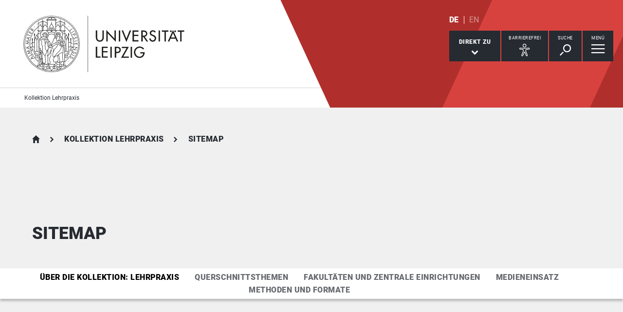

--- FILE ---
content_type: text/html; charset=utf-8
request_url: https://www.uni-leipzig.de/kollektion-lehrpraxis/sitemap
body_size: 26266
content:
<!DOCTYPE html> <html lang="de" dir="ltr"> <head> <meta charset="utf-8"> <!--
	This website is powered by TYPO3 - inspiring people to share!
	TYPO3 is a free open source Content Management Framework initially created by Kasper Skaarhoj and licensed under GNU/GPL.
	TYPO3 is copyright 1998-2026 of Kasper Skaarhoj. Extensions are copyright of their respective owners.
	Information and contribution at https://typo3.org/
--> <link rel="icon" href="/_assets/89f4369f29e16b23ff4835f5790afe07/Images/Icons/favicon.ico" type="image/vnd.microsoft.icon"> <title>Universität Leipzig: Sitemap</title> <meta name="viewport" content="width=device-width,initial-scale=1.0"> <meta name="robots" content="INDEX,FOLLOW"> <meta property="og:type" content="website"> <meta name="twitter:card" content="summary"> <meta name="apple-mobile-web-app-title" content="Universität Leipzig"> <link rel="stylesheet" href="/typo3temp/assets/compressed/merged-d91bfe0906953fdfd521b5335e990b64-e4f7240fde068431e94dbc09c201aae5.css.gz?1768821033" media="all"> <link rel="stylesheet" href="/typo3temp/assets/compressed/merged-45f4788c750bf7ba2c298545ecf79457-01673bae3559fb02e040df67a7fc8987.css.gz?1768821033" media="print"> <link rel="apple-touch-icon" href="/_assets/89f4369f29e16b23ff4835f5790afe07/Images/Icons/apple-touch-icon.png"> </head> <body id="top" class="layout-pagets__8 "> <header id="header"> <div class="jumplinks"> <ul> <li> <a class="sr-only" href="#main-nav"> zur Hauptnavigation springen </a> </li> <li> <a class="sr-only" href="#content"> zum Inhalt springen </a> </li> <li> <a class="sr-only" href="#footer"> zum Seitenende mit Direkt-Links springen </a> </li> </ul> </div> <div class="header-container"> <div id="logo"> <a href="https://www.uni-leipzig.de/"> <img src="/_assets/89f4369f29e16b23ff4835f5790afe07/Images/Icons/uni_leipzig_logo_v2.svg" class="img-responsive" alt="zur Startseite der Universität Leipzig" > </a> </div> <div class="navigation-block clearfix"> <div class="navi navi-lang"><ul><li class="active"><a href="/kollektion-lehrpraxis/sitemap" hreflang="de-DE" aria-label="Deutsch">DE</a></li><li><span>EN</span></li></ul></div> <div class="navi navigational-elememts"> <ul class="clearfix"> <li class="quicklinksButton"><a id="quicklinksButton" href="#quicklinks" data-target="#quicklinks" aria-controls="quicklinks" aria-expanded="false"><span id="quicklinksButtonLabel">Direkt zu</span> <svg role="presentation" width="15px" height="10px" viewBox="0 0 15 10" version="1.1" xmlns="http://www.w3.org/2000/svg" xmlns:xlink="http://www.w3.org/1999/xlink"> <g transform="translate(-8, -15)" fill="#FFFFFF"> <polygon transform="translate(15.5, 20) rotate(-270) translate(-15.5, -20)" points="13.08 13 11 15.103 15.841 20 11 24.897 13.08 27 20 20"></polygon> </g> </svg></a></li><li class="a11yButton hasIcon"><a id="a11yButton" href="#a11y-overlay" data-target="#a11y-overlay" aria-controls="a11y-overlay" aria-expanded="false"> <span id="a11yButtonLabel" class="sr-only-xs">Barrierefrei</span> <svg role="presentation" width="34px" height="34px" viewBox="0 0 389.9 389.6" version="1.1" xmlns="http://www.w3.org/2000/svg" xmlns:xlink="http://www.w3.org/1999/xlink"> <path fill="#ffffff" d="M250.6,189.3a42.9,42.9,0,1,1,42.9-42.9A42.89,42.89,0,0,1,250.6,189.3Zm0-71.5a28.68,28.68,0,1,0,20.2,8.4A29.06,29.06,0,0,0,250.6,117.8Z" transform="translate(-59.2 -58.6)"/> <path fill="#ffffff" d="M303.1,396.4a21.46,21.46,0,0,1-19.5-12.6l-33.1-80.3-32.7,80.1a21.41,21.41,0,0,1-37.1,4.1,21.57,21.57,0,0,1-2.1-21.5L213,278.7a26.63,26.63,0,0,0,1.9-10.4V251.9a7.09,7.09,0,0,0-6.5-7.1l-60.6-5.5a21.41,21.41,0,0,1,3.3-42.7l75.1,6.7c2.5.2,5.1.3,7.7.3h33.4c2.6,0,5.1-.1,7.7-.3l75-6.7h.1a21.41,21.41,0,0,1,3.3,42.7l-60.5,5.5a7.09,7.09,0,0,0-6.5,7.1v16.4a28.29,28.29,0,0,0,2,10.4l34.5,87.9a21.36,21.36,0,0,1-1.8,20.2A22.06,22.06,0,0,1,303.1,396.4ZM250.6,289.3a14.11,14.11,0,0,1,13.1,8.8l33,80.1a7.62,7.62,0,0,0,3.9,3.6,7.13,7.13,0,0,0,9-9.6L275,283.9a42.14,42.14,0,0,1-3-15.7V251.8a21.27,21.27,0,0,1,19.5-21.3l60.6-5.5a7,7,0,0,0,4.9-2.4,6.61,6.61,0,0,0,1.7-5.2,7,7,0,0,0-7.6-6.6l-74.9,6.7a88.33,88.33,0,0,1-8.9.4H233.9a87,87,0,0,1-8.9-.4l-75-6.7a7.12,7.12,0,0,0-1,14.2l60.7,5.5a21.27,21.27,0,0,1,19.5,21.3v16.4a42.14,42.14,0,0,1-3,15.7l-34.5,87.9a7.09,7.09,0,0,0,.3,7.3,7.19,7.19,0,0,0,6.6,3.2,7,7,0,0,0,5.9-4.3l32.9-79.9A14,14,0,0,1,250.6,289.3Z" transform="translate(-59.2 -58.6)"/> </svg> </a></li><li class="searchButton hasIcon"><a id="searchButton" href="#search-head" data-target="#search-head" aria-controls="search-head" aria-expanded="false"> <span id="searchButtonLabel" class="sr-only-xs">Suche</span> <svg role="presentation" width="24px" height="24px" viewBox="0 0 24 24" version="1.1" xmlns="http://www.w3.org/2000/svg" xmlns:xlink="http://www.w3.org/1999/xlink"> <g stroke="none" stroke-width="1" fill="#FFFFFF" fill-rule="evenodd" transform="translate(-20, -28)"> <path d="M26.5598553,43.1178207 L28.1995292,44.7712045 L21.6396739,51.3859088 L20,49.732525 L26.5598553,43.1178207 Z M35.0747955,42.0315453 C31.8777793,42.0315453 29.2767972,39.4088156 29.2767972,36.1850681 C29.2767972,32.9613205 31.8777793,30.3385909 35.0747955,30.3385909 C38.2718118,30.3385909 40.8727938,32.9613205 40.8727938,36.1850681 C40.8727938,39.4088156 38.2718118,42.0315453 35.0747955,42.0315453 L35.0747955,42.0315453 Z M35.0747955,28 C30.5917833,28 26.9575979,31.6645719 26.9575979,36.1850681 C26.9575979,40.7055642 30.5917833,44.3701361 35.0747955,44.3701361 C39.5578078,44.3701361 43.1919931,40.7055642 43.1919931,36.1850681 C43.1919931,31.6645719 39.5578078,28 35.0747955,28 L35.0747955,28 Z"></path> </g> </svg> </a></li><li class="menuButton hasIcon"> <a id="menuButton" href="#main-nav" data-target="#main-nav" aria-controls="main-nav" aria-label="Menü öffnen" aria-expanded="false"> <span id="menuButtonLabel" class="sr-only-xs">Menü</span> <svg role="presentation" class="hidden-md hidden-lg" width="27px" height="18px" viewBox="0 0 27 18" version="1.1" xmlns="http://www.w3.org/2000/svg" xmlns:xlink="http://www.w3.org/1999/xlink"> <g fill="#262A31"> <rect x="0" y="8" width="27" height="2"></rect> <rect x="0" y="0" width="27" height="2"></rect> <rect x="0" y="16" width="27" height="2"></rect> </g> </svg> <svg role="presentation" class="hidden-xs hidden-sm" width="28px" height="19px" viewBox="0 0 28 19" version="1.1" xmlns="http://www.w3.org/2000/svg" xmlns:xlink="http://www.w3.org/1999/xlink"> <g fill="#FFFFFF"> <rect x="0" y="8" width="27.35" height="2.3"></rect> <rect x="0" y="0" width="27.35" height="2.3"></rect> <rect x="0" y="16" width="27.35" height="2.3"></rect> </g> </svg> </a> </li> </ul> </div> </div> </div> <div class="nav-overlay bg-basalt" id="quicklinks" role="dialog" aria-labelledby="quicklinksButtonLabel" aria-modal="true"> <div class="container"> <button class="close" data-target="#quicklinks" type="button">schließen</button><ul class="list-decorative"><li><a href="/kollektion-lehrpraxis/querschnittsthemen">Querschnittsthemen</a></li><li><a href="/kollektion-lehrpraxis/fakultaeten-und-zentrale-einrichtungen">Fakultäten und Einrichtungen</a></li><li><a href="/kollektion-lehrpraxis/medieneinsatz">Medieneinsatz</a></li><li><a href="/kollektion-lehrpraxis/methoden-und-formate">Methoden und Formate</a></li></ul></div> </div><div class="nav-overlay bg-basalt" id="a11y-overlay" role="dialog" aria-labelledby="a11yButtonLabel" aria-modal="true"> <div class="container"> <button class="close" data-target="#a11y-overlay" type="button">schließen</button> <ul class="list-decorative"><li><a role="button" class="eyeAble_customToolOpenerClass" data-target="#a11y-overlay" tabindex="0">Visuelle Hilfe</a></li><li><a href="/barrierefreie-informationen">Barrierefreie Informationen</a></li><li><a href="/erklaerung-zur-barrierefreiheit">Erklärung zur Barrierefreiheit</a></li><li><a href="/chancengleichheit">Stabsstelle Chancengleichheit, Diversität und Familie</a></li><li><a href="/chancengleichheit/digitale-barrierefreiheit">Digitale Barrierefreiheit</a></li><li><a href="/gebaeudeinformationen-barrierefreiheit">Örtliche Barrierefreiheit</a></li></ul> </div> </div><div class="nav-overlay bg-basalt" id="search-head" role="dialog" aria-labelledby="searchButtonLabel" aria-modal="true"> <div class="container"> <button class="close" data-target="#search-head" type="button"> schließen </button> <form class="globalsearch" method="GET" action="/kollektion-lehrpraxis/suche" role="search" > <div class="formgroup"> <label for="mksearchterm-head" class="sr-only"> Auf der Suche nach Inhalten? </label> <input id="mksearchterm-head" name="mksearch[term]" placeholder="Auf der Suche nach Inhalten?" type="search" class="searchterm" required maxlength="128"> <input type="hidden" value="Suche starten" name="mksearch[submit]"> <input class="searchsubmit" title="Suche starten" name="mksearch[submit]" type="submit" value="Suche starten"> </div> <div class="faq-list visible-xs"> <input class="searchsubmitbutton btn" name="mksearch[submit]" type="submit" value="Suche starten"> </div> <div class="faq-list hidden-xs"> <p>Oft gesucht:</p> <ul class="clearfix"> <li> <a class="readon" rel="nofollow" href="/kollektion-lehrpraxis/suche?mksearch%5Bsubmit%5D=&amp;mksearch%5Bterm%5D=Immatrikulation">Immatrikulation</a> </li> <li> <a class="readon" rel="nofollow" href="/kollektion-lehrpraxis/suche?mksearch%5Bsubmit%5D=&amp;mksearch%5Bterm%5D=Moduleinschreibung">Moduleinschreibung</a> </li> <li> <a class="readon" rel="nofollow" href="/kollektion-lehrpraxis/suche?mksearch%5Bsubmit%5D=&amp;mksearch%5Bterm%5D=Studienangebot">Studienangebot</a> </li> </ul> </div> </form> </div> </div> <div class="nav-overlay bg-basalt" id="main-nav" role="dialog" aria-labelledby="menuButtonLabel" aria-modal="true"> <div class="container"> <button class="close" data-target="#main-nav" type="button"> schließen </button> <div class="fixed-wrapper"> <button class="back backto" type="button" aria-label="eine Menüebene zurück gehen"> zurück </button> <div class="location" aria-hidden="true"> <ul> <li class="on"><button type="button"><span class="sr-only">gehe zu Menüebene 1</span></button></li> <li><button type="button"><span class="sr-only">gehe zu Menüebene 2</span></button></li> <li><button type="button"><span class="sr-only">gehe zu Menüebene 3</span></button></li> <li><button type="button"><span class="sr-only">gehe zu Menüebene 4</span></button></li> <li><button type="button"><span class="sr-only">gehe zu Menüebene 5</span></button></li> </ul> </div> </div> <nav class="navi-main clearfix" aria-labelledby="menuButtonLabel"> <a aria-hidden="true" class="menu-ajax ajax-get-request ajax-dont-add-parameters-to-request ajax-no-history" rel="nofollow" href="https://www.uni-leipzig.de/kollektion-lehrpraxis/sitemap/menu.html">&nbsp;</a> </nav> </div> </div> <div class="navi navi-microsites"><div class="header-container"><ul><li><a href="/kollektion-lehrpraxis">Kollektion Lehrpraxis</a></li></ul></div></div> <div class="stage-overlay"></div> </header> <main id="content"> <header class="siteheader"> <div class="container"> <nav class="navi navi-breadcrumb count3" aria-label="Breadcrumb"><ol><li><a href="/" title="Startseite">Startseite</a></li><li><a href="/kollektion-lehrpraxis" title="Kollektion Lehrpraxis">Kollektion Lehrpraxis</a></li><li><span title="Sitemap" aria-current="page">Sitemap</span></li></ol></nav> <h1 class="h1">Sitemap</h1> </div> </header> <div id="jumplist" class="navi navi-jumplist m303"> <div class="container"></div> </div> <div class="module m0 tx_mktools list"> <div id="c456958"> <section class="content-section m126"> <div class="container"> <div id="c19343" class="contentsection backline" data-name="Über die Kollektion: LEHRPRAXIS"> <h2 class="h1">Über die Kollektion: LEHRPRAXIS</h2> </div> <a class="btn-primary" href="/kollektion-lehrpraxis/ueber-die-kollektion-lehrpraxis"> &bdquo;Über die Kollektion: LEHRPRAXIS&rdquo; </a> </div> <div class="container"> </div> </section> <section class="content-section m126"> <div class="container"> <div id="c19347" class="contentsection backline" data-name="Querschnittsthemen"> <h2 class="h1">Querschnittsthemen</h2> </div> <a class="btn-primary" href="/kollektion-lehrpraxis/querschnittsthemen"> &bdquo;Querschnittsthemen&rdquo; </a> </div> <div class="container"> <ul class="sitemap level-2"> <li> <a class="h2 readon-sitemap-E3" href="/kollektion-lehrpraxis/querschnittsthemen/digitalisierung"> Digitalisierung </a> <ul class="sitemap level-3 clearfix"> <li> <a class="readon-sitemap-E4" href="/kollektion-lehrpraxis/querschnittsthemen/digitalisierung/from-science-to-society"> Studentischer Podcast zu Hassrede </a> </li> <li> <a class="readon-sitemap-E4" href="/kollektion-lehrpraxis/querschnittsthemen/digitalisierung/autonomes-fremdsprachenlernen"> Autonomes Fremdsprachenlernen </a> </li> <li> <a class="readon-sitemap-E4" href="/kollektion-lehrpraxis/querschnittsthemen/digitalisierung/ein-neuer-didaktischer-ansatz-fuer-den-unterricht-in-den-faechern-ethik-und-philosophie"> Ein neuer didaktischer Ansatz für den Unterricht in den Fächern Ethik und Philosophie </a> </li> <li> <a class="readon-sitemap-E4" href="/kollektion-lehrpraxis/querschnittsthemen/digitalisierung/blended-learning-in-der-sonderpaedagogik"> Blended-Learning in der Sonderpädagogik </a> </li> <li> <a class="readon-sitemap-E4" href="/kollektion-lehrpraxis/querschnittsthemen/digitalisierung/koerper-stimme-kommunikation"> Körper-Stimme-Kommunikation </a> </li> <li> <a class="readon-sitemap-E4" href="/kollektion-lehrpraxis/querschnittsthemen/digitalisierung/diagnostik-foerderung-beratung"> Diagnostik-Förderung-Beratung </a> </li> <li> <a class="readon-sitemap-E4" href="/kollektion-lehrpraxis/querschnittsthemen/digitalisierung/fallorientierung-und-social-hypertext"> Fallorientierung und Social Hypertext </a> </li> <li> <a class="readon-sitemap-E4" href="/kollektion-lehrpraxis/querschnittsthemen/digitalisierung/digital-rosetta-stone"> Digital Rosetta Stone </a> </li> <li> <a class="readon-sitemap-E4" href="/kollektion-lehrpraxis/querschnittsthemen/digitalisierung/forschendes-lernen-im-archiv"> Forschendes Lernen im Archiv </a> </li> <li> <a class="readon-sitemap-E4" href="/kollektion-lehrpraxis/querschnittsthemen/digitalisierung/shrimp-pods"> SHRIMP_PODS </a> </li> <li> <a class="readon-sitemap-E4" href="/kollektion-lehrpraxis/querschnittsthemen/digitalisierung/virtual-lab"> Virtual Lab </a> </li> <li> <a class="readon-sitemap-E4" href="/kollektion-lehrpraxis/querschnittsthemen/digitalisierung/lernschwierigkeiten-begegnen-digitale-lerngelegenheiten-entwickeln"> Lernschwierigkeiten begegnen – Digitale Lerngelegenheiten entwickeln </a> </li> <li> <a class="readon-sitemap-E4" href="/kollektion-lehrpraxis/querschnittsthemen/digitalisierung/tax4youtube"> Tax4You(tube) </a> </li> <li> <a class="readon-sitemap-E4" href="/kollektion-lehrpraxis/querschnittsthemen/digitalisierung/uebungsapotheke"> Übungsapotheke </a> </li> <li> <a class="readon-sitemap-E4" href="/kollektion-lehrpraxis/querschnittsthemen/digitalisierung/virtual-reality-training"> Virtual Reality Training </a> </li> <li> <a class="readon-sitemap-E4" href="/kollektion-lehrpraxis/querschnittsthemen/digitalisierung/smartes-physiklabor-i-und-ii"> Smartes Physiklabor I und II </a> </li> <li> <a class="readon-sitemap-E4" href="/kollektion-lehrpraxis/querschnittsthemen/digitalisierung/podcast-ethnografie"> Podcast-Ethnografie </a> </li> <li> <a class="readon-sitemap-E4" href="/kollektion-lehrpraxis/querschnittsthemen/digitalisierung/webportal-pruefungen-im-praktischen-jahr"> Webportal Prüfungen im Praktischen Jahr </a> </li> <li> <a class="readon-sitemap-E4" href="/kollektion-lehrpraxis/querschnittsthemen/digitalisierung/kognitive-aktivierung-und-formatives-assessment-im-lehramtsstudium"> Kognitive Aktivierung und formatives Assessment im Lehramtsstudium </a> </li> <li> <a class="readon-sitemap-E4" href="/kollektion-lehrpraxis/querschnittsthemen/digitalisierung/compliance-e-lliance"> Compliance E-lliance </a> </li> <li> <a class="readon-sitemap-E4" href="/kollektion-lehrpraxis/querschnittsthemen/digitalisierung/digital-classics"> Digital Classics </a> </li> <li> <a class="readon-sitemap-E4" href="/kollektion-lehrpraxis/querschnittsthemen/digitalisierung/mobile-medien-im-museum"> Mobile Medien im Museum </a> </li> <li> <a class="readon-sitemap-E4" href="/kollektion-lehrpraxis/querschnittsthemen/digitalisierung/lernen-aktivieren-durch-e-learning"> Lernen aktivieren durch E-Learning </a> </li> <li> <a class="readon-sitemap-E4" href="/kollektion-lehrpraxis/querschnittsthemen/digitalisierung/histodigitale"> HISTOdigitale </a> </li> <li> <a class="readon-sitemap-E4" href="/kollektion-lehrpraxis/querschnittsthemen/digitalisierung/esdf"> ESDF </a> </li> <li> <a class="readon-sitemap-E4" href="/kollektion-lehrpraxis/querschnittsthemen/digitalisierung/go-east-go-on-line"> Go East, Go On-line! </a> </li> <li> <a class="readon-sitemap-E4" href="/kollektion-lehrpraxis/querschnittsthemen/digitalisierung/videobasierte-supervision-und-praxisbegleitung"> Videobasierte Supervision und Praxisbegleitung </a> </li> <li> <a class="readon-sitemap-E4" href="/kollektion-lehrpraxis/querschnittsthemen/digitalisierung/blended-learning-in-der-studieneingangsphase"> Blended Learning in der Studieneingangsphase </a> </li> <li> <a class="readon-sitemap-E4" href="/kollektion-lehrpraxis/querschnittsthemen/digitalisierung/mobile-statistics"> Mobile Statistics </a> </li> <li> <a class="readon-sitemap-E4" href="/kollektion-lehrpraxis/querschnittsthemen/digitalisierung/lehr-und-lernlabor-biomechanik"> Lehr- und Lernlabor Biomechanik </a> </li> <li> <a class="readon-sitemap-E4" href="/kollektion-lehrpraxis/querschnittsthemen/digitalisierung/entwicklung-der-sportlehrkompetenz"> Entwicklung der Sportlehrkompetenz </a> </li> <li> <a class="readon-sitemap-E4" href="/kollektion-lehrpraxis/querschnittsthemen/digitalisierung/gesellschaftliche-strukturen-im-wandel"> Gesellschaftliche Strukturen im Wandel </a> </li> <li> <a class="readon-sitemap-E4" href="/kollektion-lehrpraxis/querschnittsthemen/digitalisierung/mi-lab"> MI-Lab </a> </li> <li> <a class="readon-sitemap-E4" href="/kollektion-lehrpraxis/querschnittsthemen/digitalisierung/l4-goes-oer"> L4 goes OER </a> </li> </ul> </li> <li> <a class="h2 readon-sitemap-E3" href="/kollektion-lehrpraxis/querschnittsthemen/internationalisierung"> Internationalisierung </a> <ul class="sitemap level-3 clearfix"> <li> <a class="readon-sitemap-E4" href="/kollektion-lehrpraxis/querschnittsthemen/internationalisierung/autonomes-fremdsprachenlernen"> Autonomes Fremdsprachenlernen </a> </li> <li> <a class="readon-sitemap-E4" href="/kollektion-lehrpraxis/querschnittsthemen/internationalisierung/strukturschaffung-fuer-die-teilnahme-an-simulierten-gerichtsverfahren"> Strukturschaffung für die Teilnahme an simulierten Gerichtsverfahren </a> </li> <li> <a class="readon-sitemap-E4" href="/kollektion-lehrpraxis/querschnittsthemen/internationalisierung/digital-rosetta-stone"> Digital Rosetta Stone </a> </li> <li> <a class="readon-sitemap-E4" href="/kollektion-lehrpraxis/querschnittsthemen/internationalisierung/videospiele-und-digitale-medien-als-herausforderung-in-der-lehre"> Videospiele und digitale Medien als Herausforderung in der Lehre </a> </li> <li> <a class="readon-sitemap-E4" href="/kollektion-lehrpraxis/querschnittsthemen/internationalisierung/moot-court"> Moot Court </a> </li> <li> <a class="readon-sitemap-E4" href="/kollektion-lehrpraxis/querschnittsthemen/internationalisierung/young-researcher"> Young Researcher </a> </li> </ul> </li> <li> <a class="h2 readon-sitemap-E3" href="/kollektion-lehrpraxis/querschnittsthemen/praxisbezug"> Praxisbezug </a> <ul class="sitemap level-3 clearfix"> <li> <a class="readon-sitemap-E4" href="/kollektion-lehrpraxis/querschnittsthemen/praxisbezug/interdisziplinaeres-labor-zum-erwerb-von-genderkompetenzen"> Interdisziplinäres Labor zum Erwerb von Genderkompetenzen </a> </li> <li> <a class="readon-sitemap-E4" href="/kollektion-lehrpraxis/querschnittsthemen/praxisbezug/anwendungen-in-der-sozialpsychologie"> Anwendungen in der Sozialpsychologie </a> </li> <li> <a class="readon-sitemap-E4" href="/kollektion-lehrpraxis/querschnittsthemen/praxisbezug/ein-neuer-didaktischer-ansatz-fuer-den-unterricht-in-den-faechern-ethik-und-philosophie"> Ein neuer didaktischer Ansatz für den Unterricht in den Fächern Ethik und Philosophie </a> </li> <li> <a class="readon-sitemap-E4" href="/kollektion-lehrpraxis/querschnittsthemen/praxisbezug/blended-learning-in-der-sonderpaedagogik"> Blended-Learning in der Sonderpädagogik </a> </li> <li> <a class="readon-sitemap-E4" href="/kollektion-lehrpraxis/querschnittsthemen/praxisbezug/lehramtsuebergreifendes-peer-learning-in-der-praxis-des-gemeinsamen-unterrichts"> Lehramtsübergreifendes Peer Learning in der Praxis des Gemeinsamen Unterrichts </a> </li> <li> <a class="readon-sitemap-E4" href="/kollektion-lehrpraxis/querschnittsthemen/praxisbezug/deutschdidaktische-miniaturen-lernwerkstattarbeit-in-der-grundschullehrerbildung"> Deutschdidaktische Miniaturen – Lernwerkstattarbeit in der Grundschullehrerbildung </a> </li> <li> <a class="readon-sitemap-E4" href="/kollektion-lehrpraxis/querschnittsthemen/praxisbezug/training-zur-religionspaedagogischen-gespraechskompetenz"> Training zur religionspädagogischen Gesprächskompetenz </a> </li> <li> <a class="readon-sitemap-E4" href="/kollektion-lehrpraxis/querschnittsthemen/praxisbezug/koerper-stimme-kommunikation"> Körper-Stimme-Kommunikation </a> </li> <li> <a class="readon-sitemap-E4" href="/kollektion-lehrpraxis/querschnittsthemen/praxisbezug/modul-diagnostik-foerderung-beratung"> Diagnostik-Förderung-Beratung </a> </li> <li> <a class="readon-sitemap-E4" href="/kollektion-lehrpraxis/querschnittsthemen/praxisbezug/podcast-ethnografie"> Podcast-Ethnografie </a> </li> <li> <a class="readon-sitemap-E4" href="/kollektion-lehrpraxis/querschnittsthemen/praxisbezug/fallorientierung-und-social-hypertext"> Fallorientierung und Social Hypertext </a> </li> <li> <a class="readon-sitemap-E4" href="/kollektion-lehrpraxis/querschnittsthemen/praxisbezug/strukturschaffung-fuer-die-teilnahme-an-simulierten-gerichtsverfahren"> Strukturschaffung für die Teilnahme an simulierten Gerichtsverfahren </a> </li> <li> <a class="readon-sitemap-E4" href="/kollektion-lehrpraxis/querschnittsthemen/praxisbezug/methodische-diversitaet-in-der-archaeologie"> Methodische Diversität in der Archäologie </a> </li> <li> <a class="readon-sitemap-E4" href="/kollektion-lehrpraxis/querschnittsthemen/praxisbezug/digital-rosetta-stone"> Digital Rosetta Stone </a> </li> <li> <a class="readon-sitemap-E4" href="/kollektion-lehrpraxis/querschnittsthemen/praxisbezug/videospiele-und-digitale-medien-als-herausforderung-in-der-lehre"> Videospiele und digitale Medien als Herausforderung in der Lehre </a> </li> <li> <a class="readon-sitemap-E4" href="/kollektion-lehrpraxis/querschnittsthemen/praxisbezug/inklusive-kunst-und-museumspaedagogische-angebote"> Inklusive kunst- und museumspädagogische Angebote </a> </li> <li> <a class="readon-sitemap-E4" href="/kollektion-lehrpraxis/querschnittsthemen/praxisbezug/forschendes-lernen-im-archiv"> Forschendes Lernen im Archiv </a> </li> <li> <a class="readon-sitemap-E4" href="/kollektion-lehrpraxis/querschnittsthemen/praxisbezug/virtual-lab"> Virtual Lab </a> </li> <li> <a class="readon-sitemap-E4" href="/kollektion-lehrpraxis/querschnittsthemen/praxisbezug/zirkuspaedagogik"> Zirkuspädagogik </a> </li> <li> <a class="readon-sitemap-E4" href="/kollektion-lehrpraxis/querschnittsthemen/praxisbezug/lernschwierigkeiten-begegnen-digitale-lerngelegenheiten-entwickeln"> Lernschwierigkeiten begegnen – Digitale Lerngelegenheiten entwickeln </a> </li> <li> <a class="readon-sitemap-E4" href="/kollektion-lehrpraxis/querschnittsthemen/praxisbezug/schule-ganz-nah"> Schule ganz nah </a> </li> <li> <a class="readon-sitemap-E4" href="/kollektion-lehrpraxis/querschnittsthemen/praxisbezug/tax4youtube"> Tax4You(tube) </a> </li> <li> <a class="readon-sitemap-E4" href="/kollektion-lehrpraxis/querschnittsthemen/praxisbezug/interteam-perinat"> INTERTEAM PERINAT </a> </li> <li> <a class="readon-sitemap-E4" href="/kollektion-lehrpraxis/querschnittsthemen/praxisbezug/smartes-physiklabor-i-und-ii"> Smartes Physiklabor I und II </a> </li> <li> <a class="readon-sitemap-E4" href="/kollektion-lehrpraxis/querschnittsthemen/praxisbezug/uebungsapotheke"> Übungsapotheke </a> </li> <li> <a class="readon-sitemap-E4" href="/kollektion-lehrpraxis/querschnittsthemen/praxisbezug/variete-der-vielfalt"> Varieté der Vielfalt </a> </li> <li> <a class="readon-sitemap-E4" href="/kollektion-lehrpraxis/querschnittsthemen/praxisbezug/vertiefungsuebungen-biomechanik"> Vertiefungsübungen Biomechanik </a> </li> <li> <a class="readon-sitemap-E4" href="/kollektion-lehrpraxis/querschnittsthemen/praxisbezug/leonie"> Leonie </a> </li> <li> <a class="readon-sitemap-E4" href="/kollektion-lehrpraxis/querschnittsthemen/praxisbezug/first-day-skills-an-simulatoren"> First Day Skills an Simulatoren </a> </li> <li> <a class="readon-sitemap-E4" href="/kollektion-lehrpraxis/querschnittsthemen/praxisbezug/moot-court"> Moot Court </a> </li> <li> <a class="readon-sitemap-E4" href="/kollektion-lehrpraxis/querschnittsthemen/praxisbezug/praxisbezug-in-der-religionswissenschaftlichen-lehre"> Praxisbezug in der religionswissenschaftlichen Lehre </a> </li> <li> <a class="readon-sitemap-E4" href="/kollektion-lehrpraxis/querschnittsthemen/praxisbezug/mobile-medien-im-museum"> Mobile Medien im Museum </a> </li> <li> <a class="readon-sitemap-E4" href="/kollektion-lehrpraxis/querschnittsthemen/praxisbezug/histodigitale"> HISTOdigitale </a> </li> <li> <a class="readon-sitemap-E4" href="/kollektion-lehrpraxis/querschnittsthemen/praxisbezug/interdisziplinaritaet-in-der-archaeologie"> Interdisziplinarität in der Archäologie </a> </li> <li> <a class="readon-sitemap-E4" href="/kollektion-lehrpraxis/querschnittsthemen/praxisbezug/esdf"> ESDF </a> </li> <li> <a class="readon-sitemap-E4" href="/kollektion-lehrpraxis/querschnittsthemen/praxisbezug/ellla"> EllLa </a> </li> <li> <a class="readon-sitemap-E4" href="/kollektion-lehrpraxis/querschnittsthemen/praxisbezug/paedagogik-und-demokratie"> Pädagogik und Demokratie </a> </li> <li> <a class="readon-sitemap-E4" href="/kollektion-lehrpraxis/querschnittsthemen/praxisbezug/videobasierte-supervision-und-praxisbegleitung"> Videobasierte Supervision und Praxisbegleitung </a> </li> <li> <a class="readon-sitemap-E4" href="/kollektion-lehrpraxis/querschnittsthemen/praxisbezug/teilhabe-durch-nachteilsausgleiche"> Teilhabe durch Nachteilsausgleiche </a> </li> <li> <a class="readon-sitemap-E4" href="/kollektion-lehrpraxis/querschnittsthemen/praxisbezug/mathwerk"> MathWERK </a> </li> <li> <a class="readon-sitemap-E4" href="/kollektion-lehrpraxis/querschnittsthemen/praxisbezug/methoden-der-kultursoziologie"> Methoden der Kultursoziologie </a> </li> <li> <a class="readon-sitemap-E4" href="/kollektion-lehrpraxis/querschnittsthemen/praxisbezug/polimetha"> PoliMethA </a> </li> <li> <a class="readon-sitemap-E4" href="/kollektion-lehrpraxis/querschnittsthemen/praxisbezug/lehr-praxis-partnerschaft-politikwissenschaft"> Lehr-Praxis-Partnerschaft Politikwissenschaft </a> </li> <li> <a class="readon-sitemap-E4" href="/kollektion-lehrpraxis/querschnittsthemen/praxisbezug/servelearnpuma"> ServeLearnPuMa </a> </li> <li> <a class="readon-sitemap-E4" href="/kollektion-lehrpraxis/querschnittsthemen/praxisbezug/lehr-lern-labor-biomechanik"> Lehr-Lern-Labor Biomechanik </a> </li> <li> <a class="readon-sitemap-E4" href="/kollektion-lehrpraxis/querschnittsthemen/praxisbezug/entwicklung-der-sportlehrkompetenz"> Entwicklung der Sportlehrkompetenz </a> </li> <li> <a class="readon-sitemap-E4" href="/kollektion-lehrpraxis/querschnittsthemen/praxisbezug/fekommz"> FeKommZ </a> </li> <li> <a class="readon-sitemap-E4" href="/kollektion-lehrpraxis/querschnittsthemen/praxisbezug/gesellschaftliche-strukturen-im-wandel"> Gesellschaftliche Strukturen im Wandel </a> </li> <li> <a class="readon-sitemap-E4" href="/kollektion-lehrpraxis/querschnittsthemen/praxisbezug/mi-lab"> MI-Lab </a> </li> <li> <a class="readon-sitemap-E4" href="/kollektion-lehrpraxis/querschnittsthemen/praxisbezug/l4-goes-oer"> L4 goes OER </a> </li> </ul> </li> <li> <a class="h2 readon-sitemap-E3" href="/kollektion-lehrpraxis/querschnittsthemen/forschendes-lernen"> Forschendes Lernen </a> <ul class="sitemap level-3 clearfix"> <li> <a class="readon-sitemap-E4" href="/kollektion-lehrpraxis/querschnittsthemen/forschendes-lernen/interdisziplinaeres-labor-zum-erwerb-von-genderkompetenzen"> Interdisziplinäres Labor zum Erwerb von Genderkompetenzen </a> </li> <li> <a class="readon-sitemap-E4" href="/kollektion-lehrpraxis/querschnittsthemen/forschendes-lernen/anwendungen-in-der-sozialpsychologie"> Anwendungen in der Sozialpsychologie </a> </li> <li> <a class="readon-sitemap-E4" href="/kollektion-lehrpraxis/querschnittsthemen/forschendes-lernen/forschung-und-praxis-intersektional"> Forschung und Praxis_Intersektional </a> </li> <li> <a class="readon-sitemap-E4" href="/kollektion-lehrpraxis/querschnittsthemen/forschendes-lernen/podcast-ethnografie"> Podcast-Ethnografie </a> </li> <li> <a class="readon-sitemap-E4" href="/kollektion-lehrpraxis/querschnittsthemen/forschendes-lernen/videospiele-und-digitale-medien-als-herausforderung-in-der-lehre"> Videospiele und digitale Medien als Herausforderung in der Lehre </a> </li> <li> <a class="readon-sitemap-E4" href="/kollektion-lehrpraxis/querschnittsthemen/forschendes-lernen/forschendes-lernen-im-archiv"> Forschendes Lernen im Archiv </a> </li> <li> <a class="readon-sitemap-E4" href="/kollektion-lehrpraxis/querschnittsthemen/forschendes-lernen/your-thesis"> Your Thesis </a> </li> <li> <a class="readon-sitemap-E4" href="/kollektion-lehrpraxis/querschnittsthemen/forschendes-lernen/digital-classics"> Digital Classics </a> </li> <li> <a class="readon-sitemap-E4" href="/kollektion-lehrpraxis/querschnittsthemen/forschendes-lernen/didaktische-einfuehrung-in-das-hieratische"> Didaktische Einführung in das Hieratische </a> </li> <li> <a class="readon-sitemap-E4" href="/kollektion-lehrpraxis/querschnittsthemen/forschendes-lernen/lernen-aktivieren-durch-e-learning"> Lernen aktivieren durch E-Learning </a> </li> <li> <a class="readon-sitemap-E4" href="/kollektion-lehrpraxis/querschnittsthemen/forschendes-lernen/teilhabe-durch-nachteilsausgleiche"> Teilhabe durch Nachteilsausgleiche </a> </li> <li> <a class="readon-sitemap-E4" href="/kollektion-lehrpraxis/querschnittsthemen/forschendes-lernen/mathwerk"> MathWERK </a> </li> <li> <a class="readon-sitemap-E4" href="/kollektion-lehrpraxis/querschnittsthemen/forschendes-lernen/methoden-der-kultursoziologie"> Methoden der Kultursoziologie </a> </li> <li> <a class="readon-sitemap-E4" href="/kollektion-lehrpraxis/querschnittsthemen/forschendes-lernen/young-researcher"> Young Researcher </a> </li> <li> <a class="readon-sitemap-E4" href="/kollektion-lehrpraxis/querschnittsthemen/forschendes-lernen/polimetha"> PoliMethA </a> </li> <li> <a class="readon-sitemap-E4" href="/kollektion-lehrpraxis/querschnittsthemen/forschendes-lernen/lehr-praxis-partnerschaft-politikwissenschaft"> Lehr-Praxis-Partnerschaft Politikwissenschaft </a> </li> <li> <a class="readon-sitemap-E4" href="/kollektion-lehrpraxis/querschnittsthemen/forschendes-lernen/servelearnpuma"> ServeLearnPuMa </a> </li> </ul> </li> <li> <a class="h2 readon-sitemap-E3" href="/kollektion-lehrpraxis/querschnittsthemen/heterogenitaet-und-diversitaet"> Heterogenität und Diversität </a> <ul class="sitemap level-3 clearfix"> <li> <a class="readon-sitemap-E4" href="/kollektion-lehrpraxis/querschnittsthemen/heterogenitaet-und-diversitaet/garten-der-vielfalt"> Garten der Vielfalt </a> </li> <li> <a class="readon-sitemap-E4" href="/kollektion-lehrpraxis/querschnittsthemen/heterogenitaet-und-diversitaet/interdisziplinaeres-labor-zum-erwerb-von-genderkompetenzen"> Interdisziplinäres Labor zum Erwerb von Genderkompetenzen </a> </li> <li> <a class="readon-sitemap-E4" href="/kollektion-lehrpraxis/querschnittsthemen/heterogenitaet-und-diversitaet/autonomes-fremdsprachenlernen"> Autonomes Fremdsprachenlernen </a> </li> <li> <a class="readon-sitemap-E4" href="/kollektion-lehrpraxis/querschnittsthemen/heterogenitaet-und-diversitaet/forschung-und-praxis-intersektional"> Forschung und Praxis_Intersektional </a> </li> <li> <a class="readon-sitemap-E4" href="/kollektion-lehrpraxis/querschnittsthemen/heterogenitaet-und-diversitaet/blended-learning-in-der-sonderpaedagogik"> Blended-Learning in der Sonderpädagogik </a> </li> <li> <a class="readon-sitemap-E4" href="/kollektion-lehrpraxis/querschnittsthemen/heterogenitaet-und-diversitaet/lehramtsuebergreifendes-peer-learning-in-der-praxis-des-gemeinsamen-unterrichts"> Lehramtsübergreifendes Peer Learning in der Praxis des Gemeinsamen Unterrichts </a> </li> <li> <a class="readon-sitemap-E4" href="/kollektion-lehrpraxis/querschnittsthemen/heterogenitaet-und-diversitaet/training-zur-religionspaedagogischen-gespraechskompetenz"> Training zur religionspädagogischen Gesprächskompetenz </a> </li> <li> <a class="readon-sitemap-E4" href="/kollektion-lehrpraxis/querschnittsthemen/heterogenitaet-und-diversitaet/first-day-skills-an-simulatoren"> First Day Skills an Simulatoren </a> </li> <li> <a class="readon-sitemap-E4" href="/kollektion-lehrpraxis/querschnittsthemen/heterogenitaet-und-diversitaet/podcast-ethnografie"> Podcast-Ethnografie </a> </li> <li> <a class="readon-sitemap-E4" href="/kollektion-lehrpraxis/querschnittsthemen/heterogenitaet-und-diversitaet/leonie"> Leonie </a> </li> <li> <a class="readon-sitemap-E4" href="/kollektion-lehrpraxis/querschnittsthemen/heterogenitaet-und-diversitaet/variete-der-vielfalt"> Varieté der Vielfalt </a> </li> <li> <a class="readon-sitemap-E4" href="/kollektion-lehrpraxis/querschnittsthemen/heterogenitaet-und-diversitaet/uebungsapotheke"> Übungsapotheke </a> </li> <li> <a class="readon-sitemap-E4" href="/kollektion-lehrpraxis/querschnittsthemen/heterogenitaet-und-diversitaet/methodische-diversitaet-in-der-archaeologie"> Methodische Diversität in der Archäologie </a> </li> <li> <a class="readon-sitemap-E4" href="/kollektion-lehrpraxis/querschnittsthemen/heterogenitaet-und-diversitaet/digital-rosetta-stone"> Digital Rosetta Stone </a> </li> <li> <a class="readon-sitemap-E4" href="/kollektion-lehrpraxis/querschnittsthemen/heterogenitaet-und-diversitaet/videospiele-und-digitale-medien-als-herausforderung-in-der-lehre"> Videospiele und digitale Medien als Herausforderung in der Lehre </a> </li> <li> <a class="readon-sitemap-E4" href="/kollektion-lehrpraxis/querschnittsthemen/heterogenitaet-und-diversitaet/inklusive-kunst-und-museumspaedagogische-angebote"> Inklusive kunst- und museumspädagogische Angebote </a> </li> <li> <a class="readon-sitemap-E4" href="/kollektion-lehrpraxis/querschnittsthemen/heterogenitaet-und-diversitaet/shrimp-pods"> SHRIMP_PODS </a> </li> <li> <a class="readon-sitemap-E4" href="/kollektion-lehrpraxis/querschnittsthemen/heterogenitaet-und-diversitaet/go-east-go-on-line"> Go East, Go On-line! </a> </li> <li> <a class="readon-sitemap-E4" href="/kollektion-lehrpraxis/querschnittsthemen/heterogenitaet-und-diversitaet/virtual-lab"> Virtual Lab </a> </li> <li> <a class="readon-sitemap-E4" href="/kollektion-lehrpraxis/querschnittsthemen/heterogenitaet-und-diversitaet/zirkuspaedagogik"> Zirkuspädagogik </a> </li> <li> <a class="readon-sitemap-E4" href="/kollektion-lehrpraxis/querschnittsthemen/heterogenitaet-und-diversitaet/fallorientierung-und-social-hypertext-im-einfuehrenden-bildungswissenschaftlichen-modul"> Fallorientierung und Social Hypertext im einführenden bildungswissenschaftlichen Modul </a> </li> <li> <a class="readon-sitemap-E4" href="/kollektion-lehrpraxis/querschnittsthemen/heterogenitaet-und-diversitaet/schule-ganz-nah"> Schule ganz nah </a> </li> <li> <a class="readon-sitemap-E4" href="/kollektion-lehrpraxis/querschnittsthemen/heterogenitaet-und-diversitaet/700-auf-einen-streich"> 700 auf einen Streich? </a> </li> <li> <a class="readon-sitemap-E4" href="/kollektion-lehrpraxis/querschnittsthemen/heterogenitaet-und-diversitaet/lernen-aktivieren-durch-e-learning"> Lernen aktivieren durch E-Learning </a> </li> <li> <a class="readon-sitemap-E4" href="/kollektion-lehrpraxis/querschnittsthemen/heterogenitaet-und-diversitaet/interdisziplinaritaet-in-der-archaeologie"> Interdisziplinarität in der Archäologie </a> </li> <li> <a class="readon-sitemap-E4" href="/kollektion-lehrpraxis/querschnittsthemen/heterogenitaet-und-diversitaet/go-east-go-on-line-1"> Go East, Go On-line! </a> </li> <li> <a class="readon-sitemap-E4" href="/kollektion-lehrpraxis/querschnittsthemen/heterogenitaet-und-diversitaet/paedagogik-und-demokratie"> Pädagogik und Demokratie </a> </li> <li> <a class="readon-sitemap-E4" href="/kollektion-lehrpraxis/querschnittsthemen/heterogenitaet-und-diversitaet/teilhabe-durch-nachteilsausgleiche"> Teilhabe durch Nachteilsausgleiche </a> </li> <li> <a class="readon-sitemap-E4" href="/kollektion-lehrpraxis/querschnittsthemen/heterogenitaet-und-diversitaet/mathwerk"> MathWERK </a> </li> <li> <a class="readon-sitemap-E4" href="/kollektion-lehrpraxis/querschnittsthemen/heterogenitaet-und-diversitaet/blended-learning-in-der-studieneingangsphase"> Blended Learning in der Studieneingangsphase </a> </li> <li> <a class="readon-sitemap-E4" href="/kollektion-lehrpraxis/querschnittsthemen/heterogenitaet-und-diversitaet/mobile-statistics"> Mobile Statistics </a> </li> <li> <a class="readon-sitemap-E4" href="/kollektion-lehrpraxis/querschnittsthemen/heterogenitaet-und-diversitaet/l4-goes-oer"> L4 goes OER </a> </li> </ul> </li> <li> <a class="h2 readon-sitemap-E3" href="/kollektion-lehrpraxis/querschnittsthemen/interdisziplinaritaet"> Interdisziplinarität </a> <ul class="sitemap level-3 clearfix"> <li> <a class="readon-sitemap-E4" href="/kollektion-lehrpraxis/querschnittsthemen/interdisziplinaritaet/interdisziplinaeres-labor-zum-erwerb-von-genderkompetenzen"> Interdisziplinäres Labor zum Erwerb von Genderkompetenzen </a> </li> <li> <a class="readon-sitemap-E4" href="/kollektion-lehrpraxis/querschnittsthemen/interdisziplinaritaet/forschung-und-praxis-intersektional"> Forschung und Praxis_Intersektional </a> </li> <li> <a class="readon-sitemap-E4" href="/kollektion-lehrpraxis/querschnittsthemen/interdisziplinaritaet/interteam-perinat"> INTERTEAM PERINAT </a> </li> <li> <a class="readon-sitemap-E4" href="/kollektion-lehrpraxis/querschnittsthemen/interdisziplinaritaet/methodische-diversitaet-in-der-archaeologie"> Methodische Diversität in der Archäologie </a> </li> <li> <a class="readon-sitemap-E4" href="/kollektion-lehrpraxis/querschnittsthemen/interdisziplinaritaet/digital-rosetta-stone"> Digital Rosetta Stone </a> </li> <li> <a class="readon-sitemap-E4" href="/kollektion-lehrpraxis/querschnittsthemen/interdisziplinaritaet/videospiele-und-digitale-medien-als-herausforderung-in-der-lehre"> Videospiele und digitale Medien als Herausforderung in der Lehre </a> </li> <li> <a class="readon-sitemap-E4" href="/kollektion-lehrpraxis/querschnittsthemen/interdisziplinaritaet/inklusive-kunst-und-museumspaedagogische-angebote"> Inklusive kunst- und museumspädagogische Angebote </a> </li> <li> <a class="readon-sitemap-E4" href="/kollektion-lehrpraxis/querschnittsthemen/interdisziplinaritaet/mobile-medien-im-museum"> Mobile Medien im Museum </a> </li> <li> <a class="readon-sitemap-E4" href="/kollektion-lehrpraxis/querschnittsthemen/interdisziplinaritaet/interdisziplinaritaet-in-der-archaeologie"> Interdisziplinarität in der Archäologie </a> </li> <li> <a class="readon-sitemap-E4" href="/kollektion-lehrpraxis/querschnittsthemen/interdisziplinaritaet/gesellschaftliche-strukturen-im-wandel"> Gesellschaftliche Strukturen im Wandel </a> </li> </ul> </li> </ul> </div> </section> <section class="content-section m126"> <div class="container"> <div id="c19346" class="contentsection backline" data-name="Fakultäten und Zentrale Einrichtungen"> <h2 class="h1">Fakultäten und Zentrale Einrichtungen</h2> </div> <a class="btn-primary" href="/kollektion-lehrpraxis/fakultaeten-und-zentrale-einrichtungen"> &bdquo;Fakultäten und Zentrale Einrichtungen&rdquo; </a> </div> <div class="container"> <ul class="sitemap level-2"> <li> <a class="h2 readon-sitemap-E3" href="/kollektion-lehrpraxis/fakultaeten-und-zentrale-einrichtungen/theologische-fakultaet"> Theologische Fakultät </a> <ul class="sitemap level-3 clearfix"> <li> <a class="readon-sitemap-E4" href="/kollektion-lehrpraxis/fakultaeten-und-zentrale-einrichtungen/theologische-fakultaet/predigen-lernen"> Predigen lernen </a> </li> <li> <a class="readon-sitemap-E4" href="/kollektion-lehrpraxis/fakultaeten-und-zentrale-einrichtungen/theologische-fakultaet/training-zur-religionspaedagogischen-gespraechskompetenz"> Training zur religionspädagogischen Gesprächskompetenz </a> </li> </ul> </li> <li> <a class="h2 readon-sitemap-E3" href="/kollektion-lehrpraxis/fakultaeten-und-zentrale-einrichtungen/juristische-fakultaet"> Juristische Fakultät </a> <ul class="sitemap level-3 clearfix"> <li> <a class="readon-sitemap-E4" href="/kollektion-lehrpraxis/fakultaeten-und-zentrale-einrichtungen/juristische-fakultaet/leonie"> Leonie </a> </li> <li> <a class="readon-sitemap-E4" href="/kollektion-lehrpraxis/fakultaeten-und-zentrale-einrichtungen/juristische-fakultaet/700-auf-einen-streich"> 700 auf einen Streich? </a> </li> <li> <a class="readon-sitemap-E4" href="/kollektion-lehrpraxis/fakultaeten-und-zentrale-einrichtungen/juristische-fakultaet/moot-court"> Moot Court </a> </li> </ul> </li> <li> <a class="h2 readon-sitemap-E3" href="/kollektion-lehrpraxis/fakultaeten-und-zentrale-einrichtungen/fakultaet-fuer-geschichte-kunst-und-regionalwissenschaften"> Fakultät für Geschichte- Kunst und Regionalwissenschaften </a> <ul class="sitemap level-3 clearfix"> <li> <a class="readon-sitemap-E4" href="/kollektion-lehrpraxis/fakultaeten-und-zentrale-einrichtungen/fakultaet-fuer-geschichte-kunst-und-regionalwissenschaften/digital-rosetta-stone"> Digital Rosetta Stone </a> </li> <li> <a class="readon-sitemap-E4" href="/kollektion-lehrpraxis/fakultaeten-und-zentrale-einrichtungen/fakultaet-fuer-geschichte-kunst-und-regionalwissenschaften/museum-fuer-alle"> Museum für alle </a> </li> <li> <a class="readon-sitemap-E4" href="/kollektion-lehrpraxis/fakultaeten-und-zentrale-einrichtungen/fakultaet-fuer-geschichte-kunst-und-regionalwissenschaften/forschendes-lernen-im-archiv"> Forschendes Lernen im Archiv </a> </li> <li> <a class="readon-sitemap-E4" href="/kollektion-lehrpraxis/fakultaeten-und-zentrale-einrichtungen/fakultaet-fuer-geschichte-kunst-und-regionalwissenschaften/digital-classics"> Digital Classics </a> </li> <li> <a class="readon-sitemap-E4" href="/kollektion-lehrpraxis/fakultaeten-und-zentrale-einrichtungen/fakultaet-fuer-geschichte-kunst-und-regionalwissenschaften/praxisbezug-in-der-religionswissenschaftlichen-lehre"> Praxisbezug in der religionswissenschaftlichen Lehre </a> </li> <li> <a class="readon-sitemap-E4" href="/kollektion-lehrpraxis/fakultaeten-und-zentrale-einrichtungen/fakultaet-fuer-geschichte-kunst-und-regionalwissenschaften/didaktische-einfuehrung-in-das-hieratische"> Didaktische Einführung in das Hieratische </a> </li> <li> <a class="readon-sitemap-E4" href="/kollektion-lehrpraxis/fakultaeten-und-zentrale-einrichtungen/fakultaet-fuer-geschichte-kunst-und-regionalwissenschaften/mobile-medien-im-museum"> Mobile Medien im Museum </a> </li> <li> <a class="readon-sitemap-E4" href="/kollektion-lehrpraxis/fakultaeten-und-zentrale-einrichtungen/fakultaet-fuer-geschichte-kunst-und-regionalwissenschaften/lernen-aktivieren-durch-e-learning"> Lernen aktivieren durch E-Learning </a> </li> <li> <a class="readon-sitemap-E4" href="/kollektion-lehrpraxis/fakultaeten-und-zentrale-einrichtungen/fakultaet-fuer-geschichte-kunst-und-regionalwissenschaften/histodigitale"> HISTOdigitale </a> </li> <li> <a class="readon-sitemap-E4" href="/kollektion-lehrpraxis/fakultaeten-und-zentrale-einrichtungen/fakultaet-fuer-geschichte-kunst-und-regionalwissenschaften/interdisziplinaritaet-in-der-archaeologie"> Interdisziplinarität in der Archäologie </a> </li> </ul> </li> <li> <a class="h2 readon-sitemap-E3" href="/kollektion-lehrpraxis/fakultaeten-und-zentrale-einrichtungen/philologische-fakultaet"> Philologische Fakultät </a> <ul class="sitemap level-3 clearfix"> <li> <a class="readon-sitemap-E4" href="/kollektion-lehrpraxis/fakultaeten-und-zentrale-einrichtungen/philologische-fakultaet/shrimp"> SHRIMP </a> </li> <li> <a class="readon-sitemap-E4" href="/kollektion-lehrpraxis/fakultaeten-und-zentrale-einrichtungen/philologische-fakultaet/shrimp-pods"> SHRIMP_PODS </a> </li> <li> <a class="readon-sitemap-E4" href="/kollektion-lehrpraxis/fakultaeten-und-zentrale-einrichtungen/philologische-fakultaet/studentischer-podcast-zu-hassrede"> Studentischer Podcast zu Hassrede </a> </li> <li> <a class="readon-sitemap-E4" href="/kollektion-lehrpraxis/fakultaeten-und-zentrale-einrichtungen/philologische-fakultaet/garten-der-vielfalt"> Garten der Vielfalt </a> </li> <li> <a class="readon-sitemap-E4" href="/kollektion-lehrpraxis/fakultaeten-und-zentrale-einrichtungen/philologische-fakultaet/virtual-lab"> Virtual Lab </a> </li> <li> <a class="readon-sitemap-E4" href="/kollektion-lehrpraxis/fakultaeten-und-zentrale-einrichtungen/philologische-fakultaet/esdf"> ESDF </a> </li> <li> <a class="readon-sitemap-E4" href="/kollektion-lehrpraxis/fakultaeten-und-zentrale-einrichtungen/philologische-fakultaet/ellla"> EllLa </a> </li> </ul> </li> <li> <a class="h2 readon-sitemap-E3" href="/kollektion-lehrpraxis/fakultaeten-und-zentrale-einrichtungen/erziehungswissenschaftliche-fakultaet"> Erziehungswissenschaftliche Fakultät </a> <ul class="sitemap level-3 clearfix"> <li> <a class="readon-sitemap-E4" href="/kollektion-lehrpraxis/fakultaeten-und-zentrale-einrichtungen/erziehungswissenschaftliche-fakultaet/zirkuspaedagogik"> Zirkuspädagogik </a> </li> <li> <a class="readon-sitemap-E4" href="/kollektion-lehrpraxis/fakultaeten-und-zentrale-einrichtungen/erziehungswissenschaftliche-fakultaet/kognitive-aktivierung-und-formatives-assessment-im-lehramtsstudium"> Kognitive Aktivierung und formatives Assessment im Lehramtsstudium </a> </li> <li> <a class="readon-sitemap-E4" href="/kollektion-lehrpraxis/fakultaeten-und-zentrale-einrichtungen/erziehungswissenschaftliche-fakultaet/lernschwierigkeiten-begegnen-digitale-lerngelegenheiten-entwickeln"> Lernschwierigkeiten begegnen – Digitale Lerngelegenheiten entwickeln </a> </li> <li> <a class="readon-sitemap-E4" href="/kollektion-lehrpraxis/fakultaeten-und-zentrale-einrichtungen/erziehungswissenschaftliche-fakultaet/fallorientierung-und-social-hypertext"> Fallorientierung und Social Hypertext </a> </li> <li> <a class="readon-sitemap-E4" href="/kollektion-lehrpraxis/fakultaeten-und-zentrale-einrichtungen/erziehungswissenschaftliche-fakultaet/schule-ganz-nah"> Schule ganz nah </a> </li> <li> <a class="readon-sitemap-E4" href="/kollektion-lehrpraxis/fakultaeten-und-zentrale-einrichtungen/erziehungswissenschaftliche-fakultaet/paedagogik-und-demokratie"> Pädagogik und Demokratie </a> </li> <li> <a class="readon-sitemap-E4" href="/kollektion-lehrpraxis/fakultaeten-und-zentrale-einrichtungen/erziehungswissenschaftliche-fakultaet/videobasierte-supervision-und-praxisbegleitung"> Videobasierte Supervision und Praxisbegleitung </a> </li> <li> <a class="readon-sitemap-E4" href="/kollektion-lehrpraxis/fakultaeten-und-zentrale-einrichtungen/erziehungswissenschaftliche-fakultaet/teilhabe-durch-nachteilsausgleiche"> Teilhabe durch Nachteilsausgleiche </a> </li> <li> <a class="readon-sitemap-E4" href="/kollektion-lehrpraxis/fakultaeten-und-zentrale-einrichtungen/erziehungswissenschaftliche-fakultaet/deutschdidaktische-miniaturen-lernwerkstattarbeit-in-der-grundschullehrerbildung"> Deutschdidaktische Miniaturen – Lernwerkstattarbeit in der Grundschullehrerbildung </a> </li> <li> <a class="readon-sitemap-E4" href="/kollektion-lehrpraxis/fakultaeten-und-zentrale-einrichtungen/erziehungswissenschaftliche-fakultaet/mathwerk"> MathWERK </a> </li> <li> <a class="readon-sitemap-E4" href="/kollektion-lehrpraxis/fakultaeten-und-zentrale-einrichtungen/erziehungswissenschaftliche-fakultaet/lehramtsuebergreifendes-peer-learning-in-der-praxis-des-gemeinsamen-unterrichts"> Lehramtsübergreifendes Peer Learning in der Praxis des Gemeinsamen Unterrichts </a> </li> </ul> </li> <li> <a class="h2 readon-sitemap-E3" href="/kollektion-lehrpraxis/fakultaeten-und-zentrale-einrichtungen/fakultaet-fuer-sozialwissenschaften-und-philosophie"> Fakultät für Sozialwissenschaften und Philosophie </a> <ul class="sitemap level-3 clearfix"> <li> <a class="readon-sitemap-E4" href="/kollektion-lehrpraxis/fakultaeten-und-zentrale-einrichtungen/fakultaet-fuer-sozialwissenschaften-und-philosophie/podcast-ethnografie"> Podcast-Ethnografie </a> </li> <li> <a class="readon-sitemap-E4" href="/kollektion-lehrpraxis/fakultaeten-und-zentrale-einrichtungen/fakultaet-fuer-sozialwissenschaften-und-philosophie/methoden-der-kultursoziologie"> Methoden der Kultursoziologie </a> </li> <li> <a class="readon-sitemap-E4" href="/kollektion-lehrpraxis/fakultaeten-und-zentrale-einrichtungen/fakultaet-fuer-sozialwissenschaften-und-philosophie/young-researcher"> Young Researcher </a> </li> <li> <a class="readon-sitemap-E4" href="/kollektion-lehrpraxis/fakultaeten-und-zentrale-einrichtungen/fakultaet-fuer-sozialwissenschaften-und-philosophie/blended-learning-in-der-studieneingangsphase"> Blended Learning in der Studieneingangsphase </a> </li> <li> <a class="readon-sitemap-E4" href="/kollektion-lehrpraxis/fakultaeten-und-zentrale-einrichtungen/fakultaet-fuer-sozialwissenschaften-und-philosophie/polimetha"> PoliMethA </a> </li> <li> <a class="readon-sitemap-E4" href="/kollektion-lehrpraxis/fakultaeten-und-zentrale-einrichtungen/fakultaet-fuer-sozialwissenschaften-und-philosophie/lehr-praxis-partnerschaft-politikwissenschaft"> Lehr-Praxis-Partnerschaft Politikwissenschaft </a> </li> <li> <a class="readon-sitemap-E4" href="/kollektion-lehrpraxis/fakultaeten-und-zentrale-einrichtungen/fakultaet-fuer-sozialwissenschaften-und-philosophie/ein-neuer-didaktischer-ansatz-fuer-den-unterricht-in-den-faechern-ethik-und-philosophie"> Ein neuer didaktischer Ansatz für den Unterricht in den Fächern Ethik und Philosophie </a> </li> <li> <a class="readon-sitemap-E4" href="/kollektion-lehrpraxis/fakultaeten-und-zentrale-einrichtungen/fakultaet-fuer-sozialwissenschaften-und-philosophie/forschung-und-praxis-intersektional-1"> Forschung und Praxis_Intersektional </a> </li> </ul> </li> <li> <a class="h2 readon-sitemap-E3" href="/kollektion-lehrpraxis/fakultaeten-und-zentrale-einrichtungen/wirtschaftswissenschaftliche-fakultaet"> Wirtschaftswissenschaftliche Fakultät </a> <ul class="sitemap level-3 clearfix"> <li> <a class="readon-sitemap-E4" href="/kollektion-lehrpraxis/fakultaeten-und-zentrale-einrichtungen/wirtschaftswissenschaftliche-fakultaet/tax4youtube"> Tax4You(tube) </a> </li> <li> <a class="readon-sitemap-E4" href="/kollektion-lehrpraxis/fakultaeten-und-zentrale-einrichtungen/wirtschaftswissenschaftliche-fakultaet/servelearnpuma"> ServeLearnPuMa </a> </li> <li> <a class="readon-sitemap-E4" href="/kollektion-lehrpraxis/fakultaeten-und-zentrale-einrichtungen/wirtschaftswissenschaftliche-fakultaet/mobile-statistics"> Mobile Statistics </a> </li> </ul> </li> <li> <a class="h2 readon-sitemap-E3" href="/kollektion-lehrpraxis/fakultaeten-und-zentrale-einrichtungen/sportwissenschaftliche-fakultaet"> Sportwissenschaftliche Fakultät </a> <ul class="sitemap level-3 clearfix"> <li> <a class="readon-sitemap-E4" href="/kollektion-lehrpraxis/fakultaeten-und-zentrale-einrichtungen/sportwissenschaftliche-fakultaet/vertiefungsuebungen-biomechanik"> Vertiefungsübungen Biomechanik </a> </li> <li> <a class="readon-sitemap-E4" href="/kollektion-lehrpraxis/fakultaeten-und-zentrale-einrichtungen/sportwissenschaftliche-fakultaet/your-thesis"> Your Thesis </a> </li> <li> <a class="readon-sitemap-E4" href="/kollektion-lehrpraxis/fakultaeten-und-zentrale-einrichtungen/sportwissenschaftliche-fakultaet/lehr-lern-labor-biomechanik"> Lehr-Lern-Labor Biomechanik </a> </li> <li> <a class="readon-sitemap-E4" href="/kollektion-lehrpraxis/fakultaeten-und-zentrale-einrichtungen/sportwissenschaftliche-fakultaet/entwicklung-der-sportlehrkompetenz"> Entwicklung der Sportlehrkompetenz </a> </li> </ul> </li> <li> <a class="h2 readon-sitemap-E3" href="/kollektion-lehrpraxis/fakultaeten-und-zentrale-einrichtungen/medizinische-fakultaet"> Medizinische Fakultät </a> <ul class="sitemap level-3 clearfix"> <li> <a class="readon-sitemap-E4" href="/kollektion-lehrpraxis/fakultaeten-und-zentrale-einrichtungen/medizinische-fakultaet/vrmed"> VRmed </a> </li> <li> <a class="readon-sitemap-E4" href="/kollektion-lehrpraxis/fakultaeten-und-zentrale-einrichtungen/medizinische-fakultaet/interteam-perinat"> INTERTEAM PERINAT </a> </li> <li> <a class="readon-sitemap-E4" href="/kollektion-lehrpraxis/fakultaeten-und-zentrale-einrichtungen/medizinische-fakultaet/uebungsapotheke"> Übungsapotheke </a> </li> <li> <a class="readon-sitemap-E4" href="/kollektion-lehrpraxis/fakultaeten-und-zentrale-einrichtungen/medizinische-fakultaet/fekommz"> FeKommZ </a> </li> </ul> </li> <li> <a class="h2 readon-sitemap-E3" href="/kollektion-lehrpraxis/fakultaeten-und-zentrale-einrichtungen/fakultaet-fuer-mathematik-und-informatik"> Fakultät für Mathematik und Informatik </a> <ul class="sitemap level-3 clearfix"> <li> <a class="readon-sitemap-E4" href="/kollektion-lehrpraxis/fakultaeten-und-zentrale-einrichtungen/fakultaet-fuer-mathematik-und-informatik/the-digital-rosetta-stone-der-stein-von-rosette-digital"> The Digital Rosetta Stone – Der Stein von Rosette digital </a> </li> <li> <a class="readon-sitemap-E4" href="/kollektion-lehrpraxis/fakultaeten-und-zentrale-einrichtungen/fakultaet-fuer-mathematik-und-informatik/gesellschaftliche-strukturen-im-wandel"> Gesellschaftliche Strukturen im Wandel </a> </li> <li> <a class="readon-sitemap-E4" href="/kollektion-lehrpraxis/fakultaeten-und-zentrale-einrichtungen/fakultaet-fuer-mathematik-und-informatik/l4-goes-oer"> L4 goes OER </a> </li> <li> <a class="readon-sitemap-E4" href="/kollektion-lehrpraxis/fakultaeten-und-zentrale-einrichtungen/fakultaet-fuer-mathematik-und-informatik/mi-lab"> MI-Lab </a> </li> </ul> </li> <li> <a class="h2 readon-sitemap-E3" href="/kollektion-lehrpraxis/fakultaeten-und-zentrale-einrichtungen/fakultaet-fuer-lebenswissenschaften"> Fakultät für Lebenswissenschaften </a> <ul class="sitemap level-3 clearfix"> <li> <a class="readon-sitemap-E4" href="/kollektion-lehrpraxis/fakultaeten-und-zentrale-einrichtungen/fakultaet-fuer-lebenswissenschaften/anwendungen-in-der-sozialpsychologie"> Anwendungen in der Sozialpsychologie </a> </li> </ul> </li> <li> <a class="h2 readon-sitemap-E3" href="/kollektion-lehrpraxis/fakultaeten-und-zentrale-einrichtungen/fakultaet-fuer-physik-und-geowissenschaften"> Fakultät für Physik und Geowissenschaften </a> <ul class="sitemap level-3 clearfix"> <li> <a class="readon-sitemap-E4" href="/kollektion-lehrpraxis/fakultaeten-und-zentrale-einrichtungen/fakultaet-fuer-physik-und-geowissenschaften/smartes-physiklabor-i-und-ii"> Smartes Physiklabor I und II </a> </li> </ul> </li> <li> <a class="h2 readon-sitemap-E3" href="/kollektion-lehrpraxis/fakultaeten-und-zentrale-einrichtungen/fakultaet-fuer-chemie"> Fakultät für Chemie </a> </li> <li> <a class="h2 readon-sitemap-E3" href="/kollektion-lehrpraxis/fakultaeten-und-zentrale-einrichtungen/veterinaermedizinische-fakultaet"> Veterinärmedizinische Fakultät </a> <ul class="sitemap level-3 clearfix"> <li> <a class="readon-sitemap-E4" href="/kollektion-lehrpraxis/fakultaeten-und-zentrale-einrichtungen/veterinaermedizinische-fakultaet/first-day-skills-an-simulatoren"> First Day Skills an Simulatoren </a> </li> </ul> </li> <li> <a class="h2 readon-sitemap-E3" href="/kollektion-lehrpraxis/fakultaeten-und-zentrale-einrichtungen/zentrale-und-fakultaetsuebergreifende-einrichtungen"> Zentrale und fakultätsübergreifende Einrichtungen </a> <ul class="sitemap level-3 clearfix"> <li> <a class="readon-sitemap-E4" href="/kollektion-lehrpraxis/fakultaeten-und-zentrale-einrichtungen/zentrale-und-fakultaetsuebergreifende-einrichtungen/variete-der-vielfalt"> Varieté der Vielfalt </a> </li> <li> <a class="readon-sitemap-E4" href="/kollektion-lehrpraxis/fakultaeten-und-zentrale-einrichtungen/zentrale-und-fakultaetsuebergreifende-einrichtungen/koerper-stimme-kommunikation"> Körper-Stimme-Kommunikation </a> </li> <li> <a class="readon-sitemap-E4" href="/kollektion-lehrpraxis/fakultaeten-und-zentrale-einrichtungen/zentrale-und-fakultaetsuebergreifende-einrichtungen/diagnostik-foerderung-beratung"> Diagnostik, Förderung, Beratung </a> </li> <li> <a class="readon-sitemap-E4" href="/kollektion-lehrpraxis/fakultaeten-und-zentrale-einrichtungen/zentrale-und-fakultaetsuebergreifende-einrichtungen/forschung-und-praxis-intersektional"> Forschung und Praxis_Intersektional </a> </li> <li> <a class="readon-sitemap-E4" href="/kollektion-lehrpraxis/fakultaeten-und-zentrale-einrichtungen/zentrale-und-fakultaetsuebergreifende-einrichtungen/autonomes-fremdsprachenlernen"> Autonomes Fremdsprachenlernen </a> </li> <li> <a class="readon-sitemap-E4" href="/kollektion-lehrpraxis/fakultaeten-und-zentrale-einrichtungen/zentrale-und-fakultaetsuebergreifende-einrichtungen/interdisziplinaeres-labor-zum-erwerb-von-genderkompetenzen"> Interdisziplinäres Labor zum Erwerb von Genderkompetenzen </a> </li> </ul> </li> </ul> </div> </section> <section class="content-section m126"> <div class="container"> <div id="c19345" class="contentsection backline" data-name="Medieneinsatz"> <h2 class="h1">Medieneinsatz</h2> </div> <a class="btn-primary" href="/kollektion-lehrpraxis/medieneinsatz"> &bdquo;Medieneinsatz&rdquo; </a> </div> <div class="container"> <ul class="sitemap level-2"> <li> <a class="h2 readon-sitemap-E3" href="/kollektion-lehrpraxis/medieneinsatz/publikationen"> Publikationen </a> <ul class="sitemap level-3 clearfix"> <li> <a class="readon-sitemap-E4" href="/kollektion-lehrpraxis/medieneinsatz/publikationen/variete-der-vielfalt"> Varieté der Vielfalt </a> </li> <li> <a class="readon-sitemap-E4" href="/kollektion-lehrpraxis/medieneinsatz/publikationen/smartes-physiklabor-i-und-ii"> Smartes Physiklabor I und II </a> </li> <li> <a class="readon-sitemap-E4" href="/kollektion-lehrpraxis/medieneinsatz/publikationen/digital-rosetta-stone"> Digital Rosetta Stone </a> </li> <li> <a class="readon-sitemap-E4" href="/kollektion-lehrpraxis/medieneinsatz/publikationen/shrimp-pods"> SHRIMP_PODS </a> </li> <li> <a class="readon-sitemap-E4" href="/kollektion-lehrpraxis/medieneinsatz/publikationen/inklusive-kunst-und-museumspaedagogische-angebote"> Inklusive kunst- und museumspädagogische Angebote </a> </li> <li> <a class="readon-sitemap-E4" href="/kollektion-lehrpraxis/medieneinsatz/publikationen/forschendes-lernen-im-archiv"> Forschendes Lernen im Archiv </a> </li> <li> <a class="readon-sitemap-E4" href="/kollektion-lehrpraxis/medieneinsatz/publikationen/virtual-lab"> Virtual Lab </a> </li> <li> <a class="readon-sitemap-E4" href="/kollektion-lehrpraxis/medieneinsatz/publikationen/tax4youtube"> Tax4You(tube) </a> </li> <li> <a class="readon-sitemap-E4" href="/kollektion-lehrpraxis/medieneinsatz/publikationen/digital-classics"> Digital Classics </a> </li> <li> <a class="readon-sitemap-E4" href="/kollektion-lehrpraxis/medieneinsatz/publikationen/go-east-go-on-line"> Go East, Go On-line! </a> </li> <li> <a class="readon-sitemap-E4" href="/kollektion-lehrpraxis/medieneinsatz/publikationen/ellla"> EllLa </a> </li> <li> <a class="readon-sitemap-E4" href="/kollektion-lehrpraxis/medieneinsatz/publikationen/methoden-der-kultursoziologie"> Methoden der Kultursoziologie </a> </li> <li> <a class="readon-sitemap-E4" href="/kollektion-lehrpraxis/medieneinsatz/publikationen/didaktische-einfuehrung-in-das-hieratische"> Didaktische Einführung in das Hieratische </a> </li> <li> <a class="readon-sitemap-E4" href="/kollektion-lehrpraxis/medieneinsatz/publikationen/histodigitale"> HISTOdigitale </a> </li> <li> <a class="readon-sitemap-E4" href="/kollektion-lehrpraxis/medieneinsatz/publikationen/lehr-praxis-partnerschaft-politikwissenschaft"> Lehr-Praxis-Partnerschaft Politikwissenschaft </a> </li> <li> <a class="readon-sitemap-E4" href="/kollektion-lehrpraxis/medieneinsatz/publikationen/entwicklung-der-sportlehrkompetenz"> Entwicklung der Sportlehrkompetenz </a> </li> <li> <a class="readon-sitemap-E4" href="/kollektion-lehrpraxis/medieneinsatz/publikationen/fekommz"> FeKommZ </a> </li> </ul> </li> <li> <a class="h2 readon-sitemap-E3" href="/kollektion-lehrpraxis/medieneinsatz/apps-digitale-anwendungen"> Apps digitale Anwendungen </a> <ul class="sitemap level-3 clearfix"> <li> <a class="readon-sitemap-E4" href="/kollektion-lehrpraxis/medieneinsatz/apps-digitale-anwendungen/autonomes-fremdsprachenlernen"> Autonomes Fremdsprachenlernen </a> </li> <li> <a class="readon-sitemap-E4" href="/kollektion-lehrpraxis/medieneinsatz/apps-digitale-anwendungen/ein-neuer-didaktischer-ansatz-fuer-den-unterricht-in-den-faechern-ethik-und-philosophie"> Ein neuer didaktischer Ansatz für den Unterricht in den Fächern Ethik und Philosophie </a> </li> <li> <a class="readon-sitemap-E4" href="/kollektion-lehrpraxis/medieneinsatz/apps-digitale-anwendungen/blended-learning-in-der-sonderpaedagogik"> Blended-Learning in der Sonderpädagogik </a> </li> <li> <a class="readon-sitemap-E4" href="/kollektion-lehrpraxis/medieneinsatz/apps-digitale-anwendungen/kognitive-aktivierung-und-formatives-assessment-im-lehramtsstudium"> Kognitive Aktivierung und formatives Assessment im Lehramtsstudium </a> </li> <li> <a class="readon-sitemap-E4" href="/kollektion-lehrpraxis/medieneinsatz/apps-digitale-anwendungen/first-day-skills-an-simulatoren"> First Day Skills an Simulatoren </a> </li> <li> <a class="readon-sitemap-E4" href="/kollektion-lehrpraxis/medieneinsatz/apps-digitale-anwendungen/podcast-ethnografie"> Podcast-Ethnografie </a> </li> <li> <a class="readon-sitemap-E4" href="/kollektion-lehrpraxis/medieneinsatz/apps-digitale-anwendungen/fallorientierung-und-social-hypertext"> Fallorientierung und Social Hypertext </a> </li> <li> <a class="readon-sitemap-E4" href="/kollektion-lehrpraxis/medieneinsatz/apps-digitale-anwendungen/forschendes-lernen-im-archiv"> Forschendes Lernen im Archiv </a> </li> <li> <a class="readon-sitemap-E4" href="/kollektion-lehrpraxis/medieneinsatz/apps-digitale-anwendungen/digital-rosetta-stone"> Digital Rosetta Stone </a> </li> <li> <a class="readon-sitemap-E4" href="/kollektion-lehrpraxis/medieneinsatz/apps-digitale-anwendungen/shrimp-pods"> SHRIMP_PODS </a> </li> <li> <a class="readon-sitemap-E4" href="/kollektion-lehrpraxis/medieneinsatz/apps-digitale-anwendungen/virtual-lab"> Virtual Lab </a> </li> <li> <a class="readon-sitemap-E4" href="/kollektion-lehrpraxis/medieneinsatz/apps-digitale-anwendungen/lernschwierigkeiten-begegnen-digitale-lerngelegenheiten-entwickeln"> Lernschwierigkeiten begegnen – Digitale Lerngelegenheiten entwickeln </a> </li> <li> <a class="readon-sitemap-E4" href="/kollektion-lehrpraxis/medieneinsatz/apps-digitale-anwendungen/tax4youtube"> Tax4You(tube) </a> </li> <li> <a class="readon-sitemap-E4" href="/kollektion-lehrpraxis/medieneinsatz/apps-digitale-anwendungen/interteam-perinat"> INTERTEAM PERINAT </a> </li> <li> <a class="readon-sitemap-E4" href="/kollektion-lehrpraxis/medieneinsatz/apps-digitale-anwendungen/smartes-physiklabor-i-und-ii"> Smartes Physiklabor I und II </a> </li> <li> <a class="readon-sitemap-E4" href="/kollektion-lehrpraxis/medieneinsatz/apps-digitale-anwendungen/vertiefungsuebungen-biomechanik"> Vertiefungsübungen Biomechanik </a> </li> <li> <a class="readon-sitemap-E4" href="/kollektion-lehrpraxis/medieneinsatz/apps-digitale-anwendungen/digital-classics"> Digital Classics </a> </li> <li> <a class="readon-sitemap-E4" href="/kollektion-lehrpraxis/medieneinsatz/apps-digitale-anwendungen/go-east-go-on-line"> Go East, Go On-line! </a> </li> <li> <a class="readon-sitemap-E4" href="/kollektion-lehrpraxis/medieneinsatz/apps-digitale-anwendungen/didaktische-einfuehrung-in-das-hieratische"> Didaktische Einführung in das Hieratische </a> </li> <li> <a class="readon-sitemap-E4" href="/kollektion-lehrpraxis/medieneinsatz/apps-digitale-anwendungen/mobile-medien-im-museum"> Mobile Medien im Museum </a> </li> <li> <a class="readon-sitemap-E4" href="/kollektion-lehrpraxis/medieneinsatz/apps-digitale-anwendungen/lernen-aktivieren-durch-e-learning"> Lernen aktivieren durch E-Learning </a> </li> <li> <a class="readon-sitemap-E4" href="/kollektion-lehrpraxis/medieneinsatz/apps-digitale-anwendungen/histodigitale"> HISTOdigitale </a> </li> <li> <a class="readon-sitemap-E4" href="/kollektion-lehrpraxis/medieneinsatz/apps-digitale-anwendungen/esdf"> ESDF </a> </li> <li> <a class="readon-sitemap-E4" href="/kollektion-lehrpraxis/medieneinsatz/apps-digitale-anwendungen/videobasierte-supervision-und-praxisbegleitung"> Videobasierte Supervision und Praxisbegleitung </a> </li> <li> <a class="readon-sitemap-E4" href="/kollektion-lehrpraxis/medieneinsatz/apps-digitale-anwendungen/teilhabe-durch-nachteilsausgleich"> Teilhabe durch Nachteilsausgleich </a> </li> <li> <a class="readon-sitemap-E4" href="/kollektion-lehrpraxis/medieneinsatz/apps-digitale-anwendungen/blended-learning-in-der-studieneingangsphase"> Blended Learning in der Studieneingangsphase </a> </li> <li> <a class="readon-sitemap-E4" href="/kollektion-lehrpraxis/medieneinsatz/apps-digitale-anwendungen/lehr-praxis-partnerschaft-politikwissenschaft"> Lehr-Praxis-Partnerschaft Politikwissenschaft </a> </li> <li> <a class="readon-sitemap-E4" href="/kollektion-lehrpraxis/medieneinsatz/apps-digitale-anwendungen/mobile-statistics"> Mobile Statistics </a> </li> <li> <a class="readon-sitemap-E4" href="/kollektion-lehrpraxis/medieneinsatz/apps-digitale-anwendungen/entwicklung-der-sportlehrkompetenz"> Entwicklung der Sportlehrkompetenz </a> </li> <li> <a class="readon-sitemap-E4" href="/kollektion-lehrpraxis/medieneinsatz/apps-digitale-anwendungen/gesellschaftliche-strukturen-im-wandel"> Gesellschaftliche Strukturen im Wandel </a> </li> <li> <a class="readon-sitemap-E4" href="/kollektion-lehrpraxis/medieneinsatz/apps-digitale-anwendungen/mi-lab"> MI-Lab </a> </li> </ul> </li> <li> <a class="h2 readon-sitemap-E3" href="/kollektion-lehrpraxis/medieneinsatz/medienproduktion"> Medienproduktion </a> <ul class="sitemap level-3 clearfix"> <li> <a class="readon-sitemap-E4" href="/kollektion-lehrpraxis/medieneinsatz/medienproduktion/young-researcher"> Young Researcher </a> </li> <li> <a class="readon-sitemap-E4" href="/kollektion-lehrpraxis/medieneinsatz/medienproduktion/blended-learning-in-der-sonderpaedagogik"> Blended-Learning in der Sonderpädagogik </a> </li> <li> <a class="readon-sitemap-E4" href="/kollektion-lehrpraxis/medieneinsatz/medienproduktion/podcast-ethnografie"> Podcast-Ethnografie </a> </li> <li> <a class="readon-sitemap-E4" href="/kollektion-lehrpraxis/medieneinsatz/medienproduktion/variete-der-vielfalt"> Varieté der Vielfalt </a> </li> <li> <a class="readon-sitemap-E4" href="/kollektion-lehrpraxis/medieneinsatz/medienproduktion/digital-rosetta-stone"> Digital Rosetta Stone </a> </li> <li> <a class="readon-sitemap-E4" href="/kollektion-lehrpraxis/medieneinsatz/medienproduktion/inklusive-kunst-und-museumspaedagogische-angebote"> Inklusive kunst- und museumspädagogische Angebote </a> </li> <li> <a class="readon-sitemap-E4" href="/kollektion-lehrpraxis/medieneinsatz/medienproduktion/virtual-lab"> Virtual Lab </a> </li> <li> <a class="readon-sitemap-E4" href="/kollektion-lehrpraxis/medieneinsatz/medienproduktion/lernschwierigkeiten-begegnen-digitale-lerngelegenheiten-entwickeln"> Lernschwierigkeiten begegnen – Digitale Lerngelegenheiten entwickeln </a> </li> <li> <a class="readon-sitemap-E4" href="/kollektion-lehrpraxis/medieneinsatz/medienproduktion/tax4youtube"> Tax4You(tube) </a> </li> <li> <a class="readon-sitemap-E4" href="/kollektion-lehrpraxis/medieneinsatz/medienproduktion/uebungsapotheke"> Übungsapotheke </a> </li> <li> <a class="readon-sitemap-E4" href="/kollektion-lehrpraxis/medieneinsatz/medienproduktion/digital-classics"> Digital Classics </a> </li> <li> <a class="readon-sitemap-E4" href="/kollektion-lehrpraxis/medieneinsatz/medienproduktion/go-east-go-on-line"> Go East, Go On-line! </a> </li> <li> <a class="readon-sitemap-E4" href="/kollektion-lehrpraxis/medieneinsatz/medienproduktion/ellla"> EllLa </a> </li> <li> <a class="readon-sitemap-E4" href="/kollektion-lehrpraxis/medieneinsatz/medienproduktion/mobile-medien-im-museum"> Mobile Medien im Museum </a> </li> <li> <a class="readon-sitemap-E4" href="/kollektion-lehrpraxis/medieneinsatz/medienproduktion/videobasierte-supervision-und-praxisbegleitung"> Videobasierte Supervision und Praxisbegleitung </a> </li> <li> <a class="readon-sitemap-E4" href="/kollektion-lehrpraxis/medieneinsatz/medienproduktion/entwicklung-der-sportlehrkompetenz"> Entwicklung der Sportlehrkompetenz </a> </li> <li> <a class="readon-sitemap-E4" href="/kollektion-lehrpraxis/medieneinsatz/medienproduktion/fekommz"> FeKommZ </a> </li> </ul> </li> <li> <a class="h2 readon-sitemap-E3" href="/kollektion-lehrpraxis/medieneinsatz/objekte"> Objekte </a> <ul class="sitemap level-3 clearfix"> <li> <a class="readon-sitemap-E4" href="/kollektion-lehrpraxis/medieneinsatz/objekte/forschung-und-praxis-intersektional"> Forschung und Praxis_Intersektional </a> </li> <li> <a class="readon-sitemap-E4" href="/kollektion-lehrpraxis/medieneinsatz/objekte/ein-neuer-didaktischer-ansatz-fuer-den-unterricht-in-den-faechern-ethik-und-philosophie"> Ein neuer didaktischer Ansatz für den Unterricht in den Fächern Ethik und Philosophie </a> </li> <li> <a class="readon-sitemap-E4" href="/kollektion-lehrpraxis/medieneinsatz/objekte/blended-learning-in-der-sonderpaedagogik"> Blended-Learning in der Sonderpädagogik </a> </li> <li> <a class="readon-sitemap-E4" href="/kollektion-lehrpraxis/medieneinsatz/objekte/first-day-skills-an-simulatoren"> First Day Skills an Simulatoren </a> </li> <li> <a class="readon-sitemap-E4" href="/kollektion-lehrpraxis/medieneinsatz/objekte/vertiefungsuebungen-biomechanik"> Vertiefungsübungen Biomechanik </a> </li> <li> <a class="readon-sitemap-E4" href="/kollektion-lehrpraxis/medieneinsatz/objekte/variete-der-vielfalt"> Varieté der Vielfalt </a> </li> <li> <a class="readon-sitemap-E4" href="/kollektion-lehrpraxis/medieneinsatz/objekte/uebungsapotheke"> Übungsapotheke </a> </li> <li> <a class="readon-sitemap-E4" href="/kollektion-lehrpraxis/medieneinsatz/objekte/smartes-physiklabor-i-und-ii"> Smartes Physiklabor I und II </a> </li> <li> <a class="readon-sitemap-E4" href="/kollektion-lehrpraxis/medieneinsatz/objekte/interteam-perinat"> INTERTEAM PERINAT </a> </li> <li> <a class="readon-sitemap-E4" href="/kollektion-lehrpraxis/medieneinsatz/objekte/digital-rosetta-stone"> Digital Rosetta Stone </a> </li> <li> <a class="readon-sitemap-E4" href="/kollektion-lehrpraxis/medieneinsatz/objekte/inklusive-kunst-und-museumspaedagogische-angebote"> Inklusive kunst- und museumspädagogische Angebote </a> </li> <li> <a class="readon-sitemap-E4" href="/kollektion-lehrpraxis/medieneinsatz/objekte/forschendes-lernen-im-archiv"> Forschendes Lernen im Archiv </a> </li> <li> <a class="readon-sitemap-E4" href="/kollektion-lehrpraxis/medieneinsatz/objekte/virtual-lab"> Virtual Lab </a> </li> <li> <a class="readon-sitemap-E4" href="/kollektion-lehrpraxis/medieneinsatz/objekte/lernschwierigkeiten-begegnen-digitale-lerngelegenheiten-entwickeln"> Lernschwierigkeiten begegnen – Digitale Lerngelegenheiten entwickeln </a> </li> <li> <a class="readon-sitemap-E4" href="/kollektion-lehrpraxis/medieneinsatz/objekte/tax4youtube"> Tax4You(tube) </a> </li> <li> <a class="readon-sitemap-E4" href="/kollektion-lehrpraxis/medieneinsatz/objekte/moot-court"> Moot Court </a> </li> <li> <a class="readon-sitemap-E4" href="/kollektion-lehrpraxis/medieneinsatz/objekte/digital-classics"> Digital Classics </a> </li> <li> <a class="readon-sitemap-E4" href="/kollektion-lehrpraxis/medieneinsatz/objekte/interdisziplinaritaet-in-der-archaeologie"> Interdisziplinarität in der Archäologie </a> </li> <li> <a class="readon-sitemap-E4" href="/kollektion-lehrpraxis/medieneinsatz/objekte/ellla"> EllLa </a> </li> <li> <a class="readon-sitemap-E4" href="/kollektion-lehrpraxis/medieneinsatz/objekte/mobile-medien-im-museum"> Mobile Medien im Museum </a> </li> <li> <a class="readon-sitemap-E4" href="/kollektion-lehrpraxis/medieneinsatz/objekte/teilhabe-durch-nachteilsausgleich"> Teilhabe durch Nachteilsausgleich </a> </li> <li> <a class="readon-sitemap-E4" href="/kollektion-lehrpraxis/medieneinsatz/objekte/entwicklung-der-sportlehrkompetenz"> Entwicklung der Sportlehrkompetenz </a> </li> <li> <a class="readon-sitemap-E4" href="/kollektion-lehrpraxis/medieneinsatz/objekte/fekommz"> FeKommZ </a> </li> </ul> </li> <li> <a class="h2 readon-sitemap-E3" href="/kollektion-lehrpraxis/medieneinsatz/selbstlernmaterialien"> Selbstlernmaterialien </a> <ul class="sitemap level-3 clearfix"> <li> <a class="readon-sitemap-E4" href="/kollektion-lehrpraxis/medieneinsatz/selbstlernmaterialien/servelearnpuma"> ServeLearnPuMa </a> </li> <li> <a class="readon-sitemap-E4" href="/kollektion-lehrpraxis/medieneinsatz/selbstlernmaterialien/young-researcher"> Young Researcher </a> </li> <li> <a class="readon-sitemap-E4" href="/kollektion-lehrpraxis/medieneinsatz/selbstlernmaterialien/mathwerk"> MathWERK </a> </li> <li> <a class="readon-sitemap-E4" href="/kollektion-lehrpraxis/medieneinsatz/selbstlernmaterialien/paedagogik-und-demokratie"> Pädagogik und Demokratie </a> </li> <li> <a class="readon-sitemap-E4" href="/kollektion-lehrpraxis/medieneinsatz/selbstlernmaterialien/interdisziplinaeres-labor-zum-erwerb-von-genderkompetenzen"> Interdisziplinäres Labor zum Erwerb von Genderkompetenzen </a> </li> <li> <a class="readon-sitemap-E4" href="/kollektion-lehrpraxis/medieneinsatz/selbstlernmaterialien/autonomes-fremdsprachenlernen"> Autonomes Fremdsprachenlernen </a> </li> <li> <a class="readon-sitemap-E4" href="/kollektion-lehrpraxis/medieneinsatz/selbstlernmaterialien/anwendungen-in-der-sozialpsychologie"> Anwendungen in der Sozialpsychologie </a> </li> <li> <a class="readon-sitemap-E4" href="/kollektion-lehrpraxis/medieneinsatz/selbstlernmaterialien/forschung-und-praxis-intersektional"> Forschung und Praxis_Intersektional </a> </li> <li> <a class="readon-sitemap-E4" href="/kollektion-lehrpraxis/medieneinsatz/selbstlernmaterialien/blended-learning-in-der-sonderpaedagogik"> Blended-Learning in der Sonderpädagogik </a> </li> <li> <a class="readon-sitemap-E4" href="/kollektion-lehrpraxis/medieneinsatz/selbstlernmaterialien/lehramtsuebergreifendes-peer-learning-in-der-praxis-des-gemeinsamen-unterrichts"> Lehramtsübergreifendes Peer Learning in der Praxis des Gemeinsamen Unterrichts </a> </li> <li> <a class="readon-sitemap-E4" href="/kollektion-lehrpraxis/medieneinsatz/selbstlernmaterialien/deutschdidaktische-miniaturen-lernwerkstattarbeit-in-der-grundschullehrerbildung"> Deutschdidaktische Miniaturen – Lernwerkstattarbeit in der Grundschullehrerbildung </a> </li> <li> <a class="readon-sitemap-E4" href="/kollektion-lehrpraxis/medieneinsatz/selbstlernmaterialien/training-zur-religionspaedagogischen-gespraechskompetenz"> Training zur religionspädagogischen Gesprächskompetenz </a> </li> <li> <a class="readon-sitemap-E4" href="/kollektion-lehrpraxis/medieneinsatz/selbstlernmaterialien/modul-koerper-stimme-kommunikation"> Körper-Stimme-Kommunikation </a> </li> <li> <a class="readon-sitemap-E4" href="/kollektion-lehrpraxis/medieneinsatz/selbstlernmaterialien/kognitive-aktivierung-und-formatives-assessment-im-lehramtsstudium"> Kognitive Aktivierung und formatives Assessment im Lehramtsstudium </a> </li> <li> <a class="readon-sitemap-E4" href="/kollektion-lehrpraxis/medieneinsatz/selbstlernmaterialien/first-day-skills-an-simulatoren"> First Day Skills an Simulatoren </a> </li> <li> <a class="readon-sitemap-E4" href="/kollektion-lehrpraxis/medieneinsatz/selbstlernmaterialien/podcast-ethnografie"> Podcast-Ethnografie </a> </li> <li> <a class="readon-sitemap-E4" href="/kollektion-lehrpraxis/medieneinsatz/selbstlernmaterialien/leonie"> Leonie </a> </li> <li> <a class="readon-sitemap-E4" href="/kollektion-lehrpraxis/medieneinsatz/selbstlernmaterialien/vertiefungsuebungen-biomechanik"> Vertiefungsübungen Biomechanik </a> </li> <li> <a class="readon-sitemap-E4" href="/kollektion-lehrpraxis/medieneinsatz/selbstlernmaterialien/variete-der-vielfalt"> Varieté der Vielfalt </a> </li> <li> <a class="readon-sitemap-E4" href="/kollektion-lehrpraxis/medieneinsatz/selbstlernmaterialien/uebungsapotheke"> Übungsapotheke </a> </li> <li> <a class="readon-sitemap-E4" href="/kollektion-lehrpraxis/medieneinsatz/selbstlernmaterialien/smartes-physiklabor-i-und-ii"> Smartes Physiklabor I und II </a> </li> <li> <a class="readon-sitemap-E4" href="/kollektion-lehrpraxis/medieneinsatz/selbstlernmaterialien/digital-rosetta-stone"> Digital Rosetta Stone </a> </li> <li> <a class="readon-sitemap-E4" href="/kollektion-lehrpraxis/medieneinsatz/selbstlernmaterialien/forschendes-lernen-im-archiv"> Forschendes Lernen im Archiv </a> </li> <li> <a class="readon-sitemap-E4" href="/kollektion-lehrpraxis/medieneinsatz/selbstlernmaterialien/virtual-lab"> Virtual Lab </a> </li> <li> <a class="readon-sitemap-E4" href="/kollektion-lehrpraxis/medieneinsatz/selbstlernmaterialien/tax4youtube"> Tax4You(tube) </a> </li> <li> <a class="readon-sitemap-E4" href="/kollektion-lehrpraxis/medieneinsatz/selbstlernmaterialien/schule-ganz-nah"> Schule ganz nah </a> </li> <li> <a class="readon-sitemap-E4" href="/kollektion-lehrpraxis/medieneinsatz/selbstlernmaterialien/digital-classics"> Digital Classics </a> </li> <li> <a class="readon-sitemap-E4" href="/kollektion-lehrpraxis/medieneinsatz/selbstlernmaterialien/interdisziplinaritaet-in-der-archaeologie"> Interdisziplinarität in der Archäologie </a> </li> <li> <a class="readon-sitemap-E4" href="/kollektion-lehrpraxis/medieneinsatz/selbstlernmaterialien/go-east-go-on-line"> Go East, Go On-line! </a> </li> <li> <a class="readon-sitemap-E4" href="/kollektion-lehrpraxis/medieneinsatz/selbstlernmaterialien/ellla"> EllLa </a> </li> <li> <a class="readon-sitemap-E4" href="/kollektion-lehrpraxis/medieneinsatz/selbstlernmaterialien/700-auf-einen-streich"> 700 auf einen Streich? </a> </li> <li> <a class="readon-sitemap-E4" href="/kollektion-lehrpraxis/medieneinsatz/selbstlernmaterialien/praxisbezug-in-der-religionswissenschaftlichen-lehre"> Praxisbezug in der religionswissenschaftlichen Lehre </a> </li> <li> <a class="readon-sitemap-E4" href="/kollektion-lehrpraxis/medieneinsatz/selbstlernmaterialien/lernen-aktivieren-durch-e-learning"> Lernen aktivieren durch E-Learning </a> </li> <li> <a class="readon-sitemap-E4" href="/kollektion-lehrpraxis/medieneinsatz/selbstlernmaterialien/histodigitale"> HISTOdigitale </a> </li> <li> <a class="readon-sitemap-E4" href="/kollektion-lehrpraxis/medieneinsatz/selbstlernmaterialien/blended-learning-in-der-studieneingangsphase"> Blended Learning in der Studieneingangsphase </a> </li> <li> <a class="readon-sitemap-E4" href="/kollektion-lehrpraxis/medieneinsatz/selbstlernmaterialien/polimetha"> PoliMethA </a> </li> <li> <a class="readon-sitemap-E4" href="/kollektion-lehrpraxis/medieneinsatz/selbstlernmaterialien/lehr-praxis-partnerschaft-politikwissenschaft"> Lehr-Praxis-Partnerschaft Politikwissenschaft </a> </li> <li> <a class="readon-sitemap-E4" href="/kollektion-lehrpraxis/medieneinsatz/selbstlernmaterialien/mobile-statistics"> Mobile Statistics </a> </li> <li> <a class="readon-sitemap-E4" href="/kollektion-lehrpraxis/medieneinsatz/selbstlernmaterialien/lehr-lern-labor-biomechanik"> Lehr-Lern-Labor Biomechanik </a> </li> <li> <a class="readon-sitemap-E4" href="/kollektion-lehrpraxis/medieneinsatz/selbstlernmaterialien/entwicklung-der-sportlehrkompetenz"> Entwicklung der Sportlehrkompetenz </a> </li> <li> <a class="readon-sitemap-E4" href="/kollektion-lehrpraxis/medieneinsatz/selbstlernmaterialien/gesellschaftliche-strukturen-im-wandel"> Gesellschaftliche Strukturen im Wandel </a> </li> </ul> </li> <li> <a class="h2 readon-sitemap-E3" href="/kollektion-lehrpraxis/medieneinsatz/datenbanken-und-plattformen"> Datenbanken und Plattformen </a> <ul class="sitemap level-3 clearfix"> <li> <a class="readon-sitemap-E4" href="/kollektion-lehrpraxis/medieneinsatz/datenbanken-und-plattformen/blended-learning-in-der-sonderpaedagogik"> Blended-Learning in der Sonderpädagogik </a> </li> <li> <a class="readon-sitemap-E4" href="/kollektion-lehrpraxis/medieneinsatz/datenbanken-und-plattformen/podcast-ethnografie"> Podcast-Ethnografie </a> </li> <li> <a class="readon-sitemap-E4" href="/kollektion-lehrpraxis/medieneinsatz/datenbanken-und-plattformen/leonie"> Leonie </a> </li> <li> <a class="readon-sitemap-E4" href="/kollektion-lehrpraxis/medieneinsatz/datenbanken-und-plattformen/fallorientierung-und-social-hypertext"> Fallorientierung und Social Hypertext </a> </li> <li> <a class="readon-sitemap-E4" href="/kollektion-lehrpraxis/medieneinsatz/datenbanken-und-plattformen/digital-rosetta-stone"> Digital Rosetta Stone </a> </li> <li> <a class="readon-sitemap-E4" href="/kollektion-lehrpraxis/medieneinsatz/datenbanken-und-plattformen/virtual-lab"> Virtual Lab </a> </li> <li> <a class="readon-sitemap-E4" href="/kollektion-lehrpraxis/medieneinsatz/datenbanken-und-plattformen/digital-classics"> Digital Classics </a> </li> <li> <a class="readon-sitemap-E4" href="/kollektion-lehrpraxis/medieneinsatz/datenbanken-und-plattformen/histodigitale"> HISTOdigitale </a> </li> <li> <a class="readon-sitemap-E4" href="/kollektion-lehrpraxis/medieneinsatz/datenbanken-und-plattformen/go-east-go-on-line"> Go East, Go On-line! </a> </li> <li> <a class="readon-sitemap-E4" href="/kollektion-lehrpraxis/medieneinsatz/datenbanken-und-plattformen/l4-goes-oer"> L4 goes OER </a> </li> <li> <a class="readon-sitemap-E4" href="/kollektion-lehrpraxis/medieneinsatz/datenbanken-und-plattformen/lehr-praxis-partnerschaft-politikwissenschaft"> Lehr-Praxis-Partnerschaft Politikwissenschaft </a> </li> <li> <a class="readon-sitemap-E4" href="/kollektion-lehrpraxis/medieneinsatz/datenbanken-und-plattformen/mobile-statistics"> Mobile Statistics </a> </li> <li> <a class="readon-sitemap-E4" href="/kollektion-lehrpraxis/medieneinsatz/datenbanken-und-plattformen/mi-lab"> MI-Lab </a> </li> </ul> </li> </ul> </div> </section> <section class="content-section m126"> <div class="container"> <div id="c19372" class="contentsection backline" data-name="Methoden und Formate"> <h2 class="h1">Methoden und Formate</h2> </div> <a class="btn-primary" href="/kollektion-lehrpraxis/methoden-und-formate"> &bdquo;Methoden und Formate&rdquo; </a> </div> <div class="container"> <ul class="sitemap level-2"> <li> <a class="h2 readon-sitemap-E3" href="/kollektion-lehrpraxis/methoden-und-formate/problembasiertes-lernen"> Problembasiertes Lernen </a> <ul class="sitemap level-3 clearfix"> <li> <a class="readon-sitemap-E4" href="/kollektion-lehrpraxis/methoden-und-formate/problembasiertes-lernen/interdisziplinaeres-labor-zum-erwerb-von-genderkompetenzen"> Interdisziplinäres Labor zum Erwerb von Genderkompetenzen </a> </li> <li> <a class="readon-sitemap-E4" href="/kollektion-lehrpraxis/methoden-und-formate/problembasiertes-lernen/anwendungen-in-der-sozialpsychologie"> Anwendungen in der Sozialpsychologie </a> </li> <li> <a class="readon-sitemap-E4" href="/kollektion-lehrpraxis/methoden-und-formate/problembasiertes-lernen/forschung-und-praxis-intersektional"> Forschung und Praxis_Intersektional </a> </li> <li> <a class="readon-sitemap-E4" href="/kollektion-lehrpraxis/methoden-und-formate/problembasiertes-lernen/ein-neuer-didaktischer-ansatz-fuer-den-unterricht-in-den-faechern-ethik-und-philosophie"> Ein neuer didaktischer Ansatz für den Unterricht in den Fächern Ethik und Philosophie </a> </li> <li> <a class="readon-sitemap-E4" href="/kollektion-lehrpraxis/methoden-und-formate/problembasiertes-lernen/deutschdidaktische-miniaturen-lernwerkstattarbeit-in-der-grundschullehrerbildung"> Deutschdidaktische Miniaturen – Lernwerkstattarbeit in der Grundschullehrerbildung </a> </li> <li> <a class="readon-sitemap-E4" href="/kollektion-lehrpraxis/methoden-und-formate/problembasiertes-lernen/training-zur-religionspaedagogischen-gespraechskompetenz"> Training zur religionspädagogischen Gesprächskompetenz </a> </li> <li> <a class="readon-sitemap-E4" href="/kollektion-lehrpraxis/methoden-und-formate/problembasiertes-lernen/first-day-skills-an-simulatoren"> First Day Skills an Simulatoren </a> </li> <li> <a class="readon-sitemap-E4" href="/kollektion-lehrpraxis/methoden-und-formate/problembasiertes-lernen/leonie"> Leonie </a> </li> <li> <a class="readon-sitemap-E4" href="/kollektion-lehrpraxis/methoden-und-formate/problembasiertes-lernen/strukturschaffung-fuer-die-teilnahme-an-simulierten-gerichtsverfahren"> Strukturschaffung für die Teilnahme an simulierten Gerichtsverfahren </a> </li> <li> <a class="readon-sitemap-E4" href="/kollektion-lehrpraxis/methoden-und-formate/problembasiertes-lernen/digital-rosetta-stone"> Digital Rosetta Stone </a> </li> <li> <a class="readon-sitemap-E4" href="/kollektion-lehrpraxis/methoden-und-formate/problembasiertes-lernen/inklusive-kunst-und-museumspaedagogische-angebote"> Inklusive kunst- und museumspädagogische Angebote </a> </li> <li> <a class="readon-sitemap-E4" href="/kollektion-lehrpraxis/methoden-und-formate/problembasiertes-lernen/virtual-lab"> Virtual Lab </a> </li> <li> <a class="readon-sitemap-E4" href="/kollektion-lehrpraxis/methoden-und-formate/problembasiertes-lernen/zirkuspaedagogik"> Zirkuspädagogik </a> </li> <li> <a class="readon-sitemap-E4" href="/kollektion-lehrpraxis/methoden-und-formate/problembasiertes-lernen/virtual-reality-training"> Virtual Reality Training </a> </li> <li> <a class="readon-sitemap-E4" href="/kollektion-lehrpraxis/methoden-und-formate/problembasiertes-lernen/schule-ganz-nah"> Schule ganz nah </a> </li> <li> <a class="readon-sitemap-E4" href="/kollektion-lehrpraxis/methoden-und-formate/problembasiertes-lernen/interteam-perinat"> INTERTEAM PERINAT </a> </li> <li> <a class="readon-sitemap-E4" href="/kollektion-lehrpraxis/methoden-und-formate/problembasiertes-lernen/vertiefungsuebungen-biomechanik"> Vertiefungsübungen Biomechanik </a> </li> <li> <a class="readon-sitemap-E4" href="/kollektion-lehrpraxis/methoden-und-formate/problembasiertes-lernen/smartes-physiklabor-i-und-ii"> Smartes Physiklabor I und II </a> </li> <li> <a class="readon-sitemap-E4" href="/kollektion-lehrpraxis/methoden-und-formate/problembasiertes-lernen/uebungsapotheke"> Übungsapotheke </a> </li> <li> <a class="readon-sitemap-E4" href="/kollektion-lehrpraxis/methoden-und-formate/problembasiertes-lernen/moot-court"> Moot Court </a> </li> <li> <a class="readon-sitemap-E4" href="/kollektion-lehrpraxis/methoden-und-formate/problembasiertes-lernen/digital-classics"> Digital Classics </a> </li> <li> <a class="readon-sitemap-E4" href="/kollektion-lehrpraxis/methoden-und-formate/problembasiertes-lernen/praxisbezug-in-der-religionswissenschaftlichen-lehre"> Praxisbezug in der religionswissenschaftlichen Lehre </a> </li> <li> <a class="readon-sitemap-E4" href="/kollektion-lehrpraxis/methoden-und-formate/problembasiertes-lernen/didaktische-einfuehrung-in-das-hieratische"> Didaktische Einführung in das Hieratische </a> </li> <li> <a class="readon-sitemap-E4" href="/kollektion-lehrpraxis/methoden-und-formate/problembasiertes-lernen/mobile-medien-im-museum"> Mobile Medien im Museum </a> </li> <li> <a class="readon-sitemap-E4" href="/kollektion-lehrpraxis/methoden-und-formate/problembasiertes-lernen/histodigitale"> HISTOdigitale </a> </li> <li> <a class="readon-sitemap-E4" href="/kollektion-lehrpraxis/methoden-und-formate/problembasiertes-lernen/esdf"> ESDF </a> </li> <li> <a class="readon-sitemap-E4" href="/kollektion-lehrpraxis/methoden-und-formate/problembasiertes-lernen/ellla"> EllLa </a> </li> <li> <a class="readon-sitemap-E4" href="/kollektion-lehrpraxis/methoden-und-formate/problembasiertes-lernen/teilhabe-durch-nachteilsausgleiche"> Teilhabe durch Nachteilsausgleiche </a> </li> <li> <a class="readon-sitemap-E4" href="/kollektion-lehrpraxis/methoden-und-formate/problembasiertes-lernen/mathwerk"> MathWERK </a> </li> <li> <a class="readon-sitemap-E4" href="/kollektion-lehrpraxis/methoden-und-formate/problembasiertes-lernen/methoden-der-kultursoziologie"> Methoden der Kultursoziologie </a> </li> <li> <a class="readon-sitemap-E4" href="/kollektion-lehrpraxis/methoden-und-formate/problembasiertes-lernen/young-researcher"> Young Researcher </a> </li> <li> <a class="readon-sitemap-E4" href="/kollektion-lehrpraxis/methoden-und-formate/problembasiertes-lernen/polimetha"> PoliMethA </a> </li> <li> <a class="readon-sitemap-E4" href="/kollektion-lehrpraxis/methoden-und-formate/problembasiertes-lernen/lehr-praxis-partnerschaft-politikwissenschaft"> Lehr-Praxis-Partnerschaft Politikwissenschaft </a> </li> <li> <a class="readon-sitemap-E4" href="/kollektion-lehrpraxis/methoden-und-formate/problembasiertes-lernen/servelearnpuma"> ServeLearnPuMa </a> </li> <li> <a class="readon-sitemap-E4" href="/kollektion-lehrpraxis/methoden-und-formate/problembasiertes-lernen/lehr-lern-labor-biomechanik"> Lehr-Lern-Labor Biomechanik </a> </li> <li> <a class="readon-sitemap-E4" href="/kollektion-lehrpraxis/methoden-und-formate/problembasiertes-lernen/entwicklung-der-sportlehrkompetenz"> Entwicklung der Sportlehrkompetenz </a> </li> <li> <a class="readon-sitemap-E4" href="/kollektion-lehrpraxis/methoden-und-formate/problembasiertes-lernen/fekommz"> FeKommZ </a> </li> <li> <a class="readon-sitemap-E4" href="/kollektion-lehrpraxis/methoden-und-formate/problembasiertes-lernen/gesellschaftliche-strukturen-im-wandel"> Gesellschaftliche Strukturen im Wandel </a> </li> <li> <a class="readon-sitemap-E4" href="/kollektion-lehrpraxis/methoden-und-formate/problembasiertes-lernen/mi-lab"> MI-Lab </a> </li> </ul> </li> <li> <a class="h2 readon-sitemap-E3" href="/kollektion-lehrpraxis/methoden-und-formate/flipped-classroom-und-blended-learning"> Flipped Classroom und Blended Learning </a> <ul class="sitemap level-3 clearfix"> <li> <a class="readon-sitemap-E4" href="/kollektion-lehrpraxis/methoden-und-formate/flipped-classroom-und-blended-learning/ein-neuer-didaktischer-ansatz-fuer-den-unterricht-in-den-faechern-ethik-und-philosophie"> Ein neuer didaktischer Ansatz für den Unterricht in den Fächern Ethik und Philosophie </a> </li> <li> <a class="readon-sitemap-E4" href="/kollektion-lehrpraxis/methoden-und-formate/flipped-classroom-und-blended-learning/blended-learning-in-der-sonderpaedagogik-1"> Blended-Learning in der Sonderpädagogik </a> </li> <li> <a class="readon-sitemap-E4" href="/kollektion-lehrpraxis/methoden-und-formate/flipped-classroom-und-blended-learning/kognitive-aktivierung-und-formatives-assessment-im-lehramtsstudium"> Kognitive Aktivierung und formatives Assessment im Lehramtsstudium </a> </li> <li> <a class="readon-sitemap-E4" href="/kollektion-lehrpraxis/methoden-und-formate/flipped-classroom-und-blended-learning/podcast-ethnografie"> Podcast-Ethnografie </a> </li> <li> <a class="readon-sitemap-E4" href="/kollektion-lehrpraxis/methoden-und-formate/flipped-classroom-und-blended-learning/smartes-physiklabor-i-und-ii"> Smartes Physiklabor I und II </a> </li> <li> <a class="readon-sitemap-E4" href="/kollektion-lehrpraxis/methoden-und-formate/flipped-classroom-und-blended-learning/inklusive-kunst-und-museumspaedagogische-angebote"> Inklusive kunst- und museumspädagogische Angebote </a> </li> <li> <a class="readon-sitemap-E4" href="/kollektion-lehrpraxis/methoden-und-formate/flipped-classroom-und-blended-learning/forschendes-lernen-im-archiv"> Forschendes Lernen im Archiv </a> </li> <li> <a class="readon-sitemap-E4" href="/kollektion-lehrpraxis/methoden-und-formate/flipped-classroom-und-blended-learning/shrimp-pods"> SHRIMP_PODS </a> </li> <li> <a class="readon-sitemap-E4" href="/kollektion-lehrpraxis/methoden-und-formate/flipped-classroom-und-blended-learning/go-east-go-on-line"> Go East, Go On-line! </a> </li> <li> <a class="readon-sitemap-E4" href="/kollektion-lehrpraxis/methoden-und-formate/flipped-classroom-und-blended-learning/virtual-lab"> Virtual Lab </a> </li> <li> <a class="readon-sitemap-E4" href="/kollektion-lehrpraxis/methoden-und-formate/flipped-classroom-und-blended-learning/blended-learning-in-der-sonderpaedagogik"> Blended-Learning in der Sonderpädagogik </a> </li> <li> <a class="readon-sitemap-E4" href="/kollektion-lehrpraxis/methoden-und-formate/flipped-classroom-und-blended-learning/lernschwierigkeiten-begegnen-digitale-lerngelegenheiten-entwickeln"> Lernschwierigkeiten begegnen – Digitale Lerngelegenheiten entwickeln </a> </li> <li> <a class="readon-sitemap-E4" href="/kollektion-lehrpraxis/methoden-und-formate/flipped-classroom-und-blended-learning/fallorientierung-und-social-hypertext"> Fallorientierung und Social Hypertext </a> </li> <li> <a class="readon-sitemap-E4" href="/kollektion-lehrpraxis/methoden-und-formate/flipped-classroom-und-blended-learning/virtual-reality-training"> Virtual Reality Training </a> </li> <li> <a class="readon-sitemap-E4" href="/kollektion-lehrpraxis/methoden-und-formate/flipped-classroom-und-blended-learning/forschung-und-praxis-intersektional"> Forschung und Praxis_Intersektional </a> </li> <li> <a class="readon-sitemap-E4" href="/kollektion-lehrpraxis/methoden-und-formate/flipped-classroom-und-blended-learning/tax4youtube"> Tax4You(tube) </a> </li> <li> <a class="readon-sitemap-E4" href="/kollektion-lehrpraxis/methoden-und-formate/flipped-classroom-und-blended-learning/digital-classics"> Digital Classics </a> </li> <li> <a class="readon-sitemap-E4" href="/kollektion-lehrpraxis/methoden-und-formate/flipped-classroom-und-blended-learning/mobile-medien-im-museum"> Mobile Medien im Museum </a> </li> <li> <a class="readon-sitemap-E4" href="/kollektion-lehrpraxis/methoden-und-formate/flipped-classroom-und-blended-learning/lernen-aktivieren-durch-e-learning"> Lernen aktivieren durch E-Learning </a> </li> <li> <a class="readon-sitemap-E4" href="/kollektion-lehrpraxis/methoden-und-formate/flipped-classroom-und-blended-learning/histodigitale"> HISTOdigitale </a> </li> <li> <a class="readon-sitemap-E4" href="/kollektion-lehrpraxis/methoden-und-formate/flipped-classroom-und-blended-learning/videobasierte-supervision-und-praxisbegleitung"> Videobasierte Supervision und Praxisbegleitung </a> </li> <li> <a class="readon-sitemap-E4" href="/kollektion-lehrpraxis/methoden-und-formate/flipped-classroom-und-blended-learning/blended-learning-in-der-studieneingangsphase"> Blended Learning in der Studieneingangsphase </a> </li> <li> <a class="readon-sitemap-E4" href="/kollektion-lehrpraxis/methoden-und-formate/flipped-classroom-und-blended-learning/mobile-statistics"> Mobile Statistics </a> </li> <li> <a class="readon-sitemap-E4" href="/kollektion-lehrpraxis/methoden-und-formate/flipped-classroom-und-blended-learning/lehr-lern-labor-biomechanik"> Lehr-Lern-Labor Biomechanik </a> </li> <li> <a class="readon-sitemap-E4" href="/kollektion-lehrpraxis/methoden-und-formate/flipped-classroom-und-blended-learning/entwicklung-der-sportlehrkompetenz"> Entwicklung der Sportlehrkompetenz </a> </li> <li> <a class="readon-sitemap-E4" href="/kollektion-lehrpraxis/methoden-und-formate/flipped-classroom-und-blended-learning/l4-goes-oer"> L4 goes OER </a> </li> </ul> </li> <li> <a class="h2 readon-sitemap-E3" href="/kollektion-lehrpraxis/methoden-und-formate/kollaboratives-lernen"> Kollaboratives Lernen </a> <ul class="sitemap level-3 clearfix"> <li> <a class="readon-sitemap-E4" href="/kollektion-lehrpraxis/methoden-und-formate/kollaboratives-lernen/interdisziplinaeres-labor-zum-erwerb-von-genderkompetenzen"> Interdisziplinäres Labor zum Erwerb von Genderkompetenzen </a> </li> <li> <a class="readon-sitemap-E4" href="/kollektion-lehrpraxis/methoden-und-formate/kollaboratives-lernen/autonomes-fremdsprachenlernen"> Autonomes Fremdsprachenlernen </a> </li> <li> <a class="readon-sitemap-E4" href="/kollektion-lehrpraxis/methoden-und-formate/kollaboratives-lernen/anwendungen-in-der-sozialpsychologie"> Anwendungen in der Sozialpsychologie </a> </li> <li> <a class="readon-sitemap-E4" href="/kollektion-lehrpraxis/methoden-und-formate/kollaboratives-lernen/forschung-und-praxis-intersektional"> Forschung und Praxis_Intersektional </a> </li> <li> <a class="readon-sitemap-E4" href="/kollektion-lehrpraxis/methoden-und-formate/kollaboratives-lernen/lehramtsuebergreifendes-peer-learning-in-der-praxis-des-gemeinsamen-unterrichts"> Lehramtsübergreifendes Peer Learning in der Praxis des Gemeinsamen Unterrichts </a> </li> <li> <a class="readon-sitemap-E4" href="/kollektion-lehrpraxis/methoden-und-formate/kollaboratives-lernen/deutschdidaktische-miniaturen-lernwerkstattarbeit-in-der-grundschullehrerbildung"> Deutschdidaktische Miniaturen – Lernwerkstattarbeit in der Grundschullehrerbildung </a> </li> <li> <a class="readon-sitemap-E4" href="/kollektion-lehrpraxis/methoden-und-formate/kollaboratives-lernen/training-zur-religionspaedagogischen-gespraechskompetenz"> Training zur religionspädagogischen Gesprächskompetenz </a> </li> <li> <a class="readon-sitemap-E4" href="/kollektion-lehrpraxis/methoden-und-formate/kollaboratives-lernen/kognitive-aktivierung-und-formatives-assessment-im-lehramtsstudium"> Kognitive Aktivierung und formatives Assessment im Lehramtsstudium </a> </li> <li> <a class="readon-sitemap-E4" href="/kollektion-lehrpraxis/methoden-und-formate/kollaboratives-lernen/leonie"> Leonie </a> </li> <li> <a class="readon-sitemap-E4" href="/kollektion-lehrpraxis/methoden-und-formate/kollaboratives-lernen/uebungsapotheke"> Übungsapotheke </a> </li> <li> <a class="readon-sitemap-E4" href="/kollektion-lehrpraxis/methoden-und-formate/kollaboratives-lernen/smartes-physiklabor-i-und-ii"> Smartes Physiklabor I und II </a> </li> <li> <a class="readon-sitemap-E4" href="/kollektion-lehrpraxis/methoden-und-formate/kollaboratives-lernen/interteam-perinat"> INTERTEAM PERINAT </a> </li> <li> <a class="readon-sitemap-E4" href="/kollektion-lehrpraxis/methoden-und-formate/kollaboratives-lernen/shrimp-pods"> SHRIMP_PODS </a> </li> <li> <a class="readon-sitemap-E4" href="/kollektion-lehrpraxis/methoden-und-formate/kollaboratives-lernen/tax4youtube"> Tax4You(tube) </a> </li> <li> <a class="readon-sitemap-E4" href="/kollektion-lehrpraxis/methoden-und-formate/kollaboratives-lernen/digital-classics"> Digital Classics </a> </li> <li> <a class="readon-sitemap-E4" href="/kollektion-lehrpraxis/methoden-und-formate/kollaboratives-lernen/praxisbezug-in-der-religionswissenschaftlichen-lehre"> Praxisbezug in der religionswissenschaftlichen Lehre </a> </li> <li> <a class="readon-sitemap-E4" href="/kollektion-lehrpraxis/methoden-und-formate/kollaboratives-lernen/mobile-medien-im-museum"> Mobile Medien im Museum </a> </li> <li> <a class="readon-sitemap-E4" href="/kollektion-lehrpraxis/methoden-und-formate/kollaboratives-lernen/histodigitale"> HISTOdigitale </a> </li> <li> <a class="readon-sitemap-E4" href="/kollektion-lehrpraxis/methoden-und-formate/kollaboratives-lernen/esdf"> ESDF </a> </li> <li> <a class="readon-sitemap-E4" href="/kollektion-lehrpraxis/methoden-und-formate/kollaboratives-lernen/ellla"> EllLa </a> </li> <li> <a class="readon-sitemap-E4" href="/kollektion-lehrpraxis/methoden-und-formate/kollaboratives-lernen/paedagogik-und-demokratie"> Pädagogik und Demokratie </a> </li> <li> <a class="readon-sitemap-E4" href="/kollektion-lehrpraxis/methoden-und-formate/kollaboratives-lernen/videobasierte-supervision-und-praxisbegleitung"> Videobasierte Supervision und Praxisbegleitung </a> </li> <li> <a class="readon-sitemap-E4" href="/kollektion-lehrpraxis/methoden-und-formate/kollaboratives-lernen/teilhabe-durch-nachteilsausgleiche"> Teilhabe durch Nachteilsausgleiche </a> </li> <li> <a class="readon-sitemap-E4" href="/kollektion-lehrpraxis/methoden-und-formate/kollaboratives-lernen/mathwerk"> MathWERK </a> </li> <li> <a class="readon-sitemap-E4" href="/kollektion-lehrpraxis/methoden-und-formate/kollaboratives-lernen/methoden-der-kultursoziologie"> Methoden der Kultursoziologie </a> </li> <li> <a class="readon-sitemap-E4" href="/kollektion-lehrpraxis/methoden-und-formate/kollaboratives-lernen/polimetha"> PoliMethA </a> </li> <li> <a class="readon-sitemap-E4" href="/kollektion-lehrpraxis/methoden-und-formate/kollaboratives-lernen/mobile-statistics"> Mobile Statistics </a> </li> <li> <a class="readon-sitemap-E4" href="/kollektion-lehrpraxis/methoden-und-formate/kollaboratives-lernen/lehr-lern-labor-biomechanik"> Lehr-Lern-Labor Biomechanik </a> </li> <li> <a class="readon-sitemap-E4" href="/kollektion-lehrpraxis/methoden-und-formate/kollaboratives-lernen/entwicklung-der-sportlehrkompetenz"> Entwicklung der Sportlehrkompetenz </a> </li> <li> <a class="readon-sitemap-E4" href="/kollektion-lehrpraxis/methoden-und-formate/kollaboratives-lernen/fekommz"> FeKommZ </a> </li> <li> <a class="readon-sitemap-E4" href="/kollektion-lehrpraxis/methoden-und-formate/kollaboratives-lernen/mi-lab"> MI-Lab </a> </li> <li> <a class="readon-sitemap-E4" href="/kollektion-lehrpraxis/methoden-und-formate/kollaboratives-lernen/700-auf-einen-streich"> 700 auf einen Streich? </a> </li> </ul> </li> <li> <a class="h2 readon-sitemap-E3" href="/kollektion-lehrpraxis/methoden-und-formate/selbststudium"> Selbststudium </a> <ul class="sitemap level-3 clearfix"> <li> <a class="readon-sitemap-E4" href="/kollektion-lehrpraxis/methoden-und-formate/selbststudium/autonomes-fremdsprachenlernen"> Autonomes Fremdsprachenlernen </a> </li> <li> <a class="readon-sitemap-E4" href="/kollektion-lehrpraxis/methoden-und-formate/selbststudium/anwendungen-in-der-sozialpsychologie"> Anwendungen in der Sozialpsychologie </a> </li> <li> <a class="readon-sitemap-E4" href="/kollektion-lehrpraxis/methoden-und-formate/selbststudium/forschung-und-praxis-intersektional-1"> Forschung und Praxis_Intersektional </a> </li> <li> <a class="readon-sitemap-E4" href="/kollektion-lehrpraxis/methoden-und-formate/selbststudium/blended-learning-in-der-sonderpaedagogik-1"> Blended-Learning in der Sonderpädagogik </a> </li> <li> <a class="readon-sitemap-E4" href="/kollektion-lehrpraxis/methoden-und-formate/selbststudium/variete-der-vielfalt"> Varieté der Vielfalt </a> </li> <li> <a class="readon-sitemap-E4" href="/kollektion-lehrpraxis/methoden-und-formate/selbststudium/smartes-physiklabor-i-und-ii"> Smartes Physiklabor I und II </a> </li> <li> <a class="readon-sitemap-E4" href="/kollektion-lehrpraxis/methoden-und-formate/selbststudium/strukturschaffung-fuer-die-teilnahme-an-simulierten-gerichtsverfahren"> Strukturschaffung für die Teilnahme an simulierten Gerichtsverfahren </a> </li> <li> <a class="readon-sitemap-E4" href="/kollektion-lehrpraxis/methoden-und-formate/selbststudium/methodische-diversitaet-in-der-archaeologie"> Methodische Diversität in der Archäologie </a> </li> <li> <a class="readon-sitemap-E4" href="/kollektion-lehrpraxis/methoden-und-formate/selbststudium/digital-rosetta-stone"> Digital Rosetta Stone </a> </li> <li> <a class="readon-sitemap-E4" href="/kollektion-lehrpraxis/methoden-und-formate/selbststudium/inklusive-kunst-und-museumspaedagogische-angebote"> Inklusive kunst- und museumspädagogische Angebote </a> </li> <li> <a class="readon-sitemap-E4" href="/kollektion-lehrpraxis/methoden-und-formate/selbststudium/forschendes-lernen-im-archiv"> Forschendes Lernen im Archiv </a> </li> <li> <a class="readon-sitemap-E4" href="/kollektion-lehrpraxis/methoden-und-formate/selbststudium/shrimp-pods"> SHRIMP_PODS </a> </li> <li> <a class="readon-sitemap-E4" href="/kollektion-lehrpraxis/methoden-und-formate/selbststudium/go-east-go-on-line"> Go East, Go On-line! </a> </li> <li> <a class="readon-sitemap-E4" href="/kollektion-lehrpraxis/methoden-und-formate/selbststudium/blended-learning-in-der-sonderpaedagogik"> Blended-Learning in der Sonderpädagogik </a> </li> <li> <a class="readon-sitemap-E4" href="/kollektion-lehrpraxis/methoden-und-formate/selbststudium/zirkuspaedagogik"> Zirkuspädagogik </a> </li> <li> <a class="readon-sitemap-E4" href="/kollektion-lehrpraxis/methoden-und-formate/selbststudium/fallorientierung-und-social-hypertext"> Fallorientierung und Social Hypertext </a> </li> <li> <a class="readon-sitemap-E4" href="/kollektion-lehrpraxis/methoden-und-formate/selbststudium/forschung-und-praxis-intersektional"> Forschung und Praxis_Intersektional </a> </li> <li> <a class="readon-sitemap-E4" href="/kollektion-lehrpraxis/methoden-und-formate/selbststudium/moot-court"> Moot Court </a> </li> <li> <a class="readon-sitemap-E4" href="/kollektion-lehrpraxis/methoden-und-formate/selbststudium/praxisbezug-in-der-religionswissenschaftlichen-lehre"> Praxisbezug in der religionswissenschaftlichen Lehre </a> </li> <li> <a class="readon-sitemap-E4" href="/kollektion-lehrpraxis/methoden-und-formate/selbststudium/didaktische-einfuehrung-in-das-hieratische"> Didaktische Einführung in das Hieratische </a> </li> <li> <a class="readon-sitemap-E4" href="/kollektion-lehrpraxis/methoden-und-formate/selbststudium/mobile-medien-im-museum"> Mobile Medien im Museum </a> </li> <li> <a class="readon-sitemap-E4" href="/kollektion-lehrpraxis/methoden-und-formate/selbststudium/lernen-aktivieren-durch-e-learning"> Lernen aktivieren durch E-Learning </a> </li> <li> <a class="readon-sitemap-E4" href="/kollektion-lehrpraxis/methoden-und-formate/selbststudium/interdisziplinaritaet-in-der-archaeologie"> Interdisziplinarität in der Archäologie </a> </li> <li> <a class="readon-sitemap-E4" href="/kollektion-lehrpraxis/methoden-und-formate/selbststudium/methoden-der-kultursoziologie"> Methoden der Kultursoziologie </a> </li> <li> <a class="readon-sitemap-E4" href="/kollektion-lehrpraxis/methoden-und-formate/selbststudium/young-researcher"> Young Researcher </a> </li> <li> <a class="readon-sitemap-E4" href="/kollektion-lehrpraxis/methoden-und-formate/selbststudium/blended-learning-in-der-studieneingangsphase"> Blended Learning in der Studieneingangsphase </a> </li> <li> <a class="readon-sitemap-E4" href="/kollektion-lehrpraxis/methoden-und-formate/selbststudium/lehr-praxis-partnerschaft-politikwissenschaft"> Lehr-Praxis-Partnerschaft Politikwissenschaft </a> </li> <li> <a class="readon-sitemap-E4" href="/kollektion-lehrpraxis/methoden-und-formate/selbststudium/mobile-statistics"> Mobile Statistics </a> </li> <li> <a class="readon-sitemap-E4" href="/kollektion-lehrpraxis/methoden-und-formate/selbststudium/lehr-lern-labor-biomechanik"> Lehr-Lern-Labor Biomechanik </a> </li> <li> <a class="readon-sitemap-E4" href="/kollektion-lehrpraxis/methoden-und-formate/selbststudium/mi-lab"> MI-Lab </a> </li> <li> <a class="readon-sitemap-E4" href="/kollektion-lehrpraxis/methoden-und-formate/selbststudium/700-auf-einen-streich"> 700 auf einen Streich? </a> </li> </ul> </li> <li> <a class="h2 readon-sitemap-E3" href="/kollektion-lehrpraxis/methoden-und-formate/pruefungen"> Prüfungen </a> <ul class="sitemap level-3 clearfix"> <li> <a class="readon-sitemap-E4" href="/kollektion-lehrpraxis/methoden-und-formate/pruefungen/blended-learning-in-der-sonderpaedagogik-1"> Blended-Learning in der Sonderpädagogik </a> </li> <li> <a class="readon-sitemap-E4" href="/kollektion-lehrpraxis/methoden-und-formate/pruefungen/kognitive-aktivierung-und-formatives-assessment-im-lehramtsstudium"> Kognitive Aktivierung und formatives Assessment im Lehramtsstudium </a> </li> <li> <a class="readon-sitemap-E4" href="/kollektion-lehrpraxis/methoden-und-formate/pruefungen/leonie"> Leonie </a> </li> <li> <a class="readon-sitemap-E4" href="/kollektion-lehrpraxis/methoden-und-formate/pruefungen/methodische-diversitaet-in-der-archaeologie"> Methodische Diversität in der Archäologie </a> </li> <li> <a class="readon-sitemap-E4" href="/kollektion-lehrpraxis/methoden-und-formate/pruefungen/forschendes-lernen-im-archiv"> Forschendes Lernen im Archiv </a> </li> <li> <a class="readon-sitemap-E4" href="/kollektion-lehrpraxis/methoden-und-formate/pruefungen/go-east-go-on-line"> Go East, Go On-line! </a> </li> <li> <a class="readon-sitemap-E4" href="/kollektion-lehrpraxis/methoden-und-formate/pruefungen/blended-learning-in-der-sonderpaedagogik"> Blended-Learning in der Sonderpädagogik </a> </li> <li> <a class="readon-sitemap-E4" href="/kollektion-lehrpraxis/methoden-und-formate/pruefungen/praxisbezug-in-der-religionswissenschaftlichen-lehre"> Praxisbezug in der religionswissenschaftlichen Lehre </a> </li> <li> <a class="readon-sitemap-E4" href="/kollektion-lehrpraxis/methoden-und-formate/pruefungen/didaktische-einfuehrung-in-das-hieratische"> Didaktische Einführung in das Hieratische </a> </li> <li> <a class="readon-sitemap-E4" href="/kollektion-lehrpraxis/methoden-und-formate/pruefungen/interdisziplinaritaet-in-der-archaeologie"> Interdisziplinarität in der Archäologie </a> </li> <li> <a class="readon-sitemap-E4" href="/kollektion-lehrpraxis/methoden-und-formate/pruefungen/ellla"> EllLa </a> </li> </ul> </li> <li> <a class="h2 readon-sitemap-E3" href="/kollektion-lehrpraxis/methoden-und-formate/vorlesung"> Vorlesung </a> <ul class="sitemap level-3 clearfix"> <li> <a class="readon-sitemap-E4" href="/kollektion-lehrpraxis/methoden-und-formate/vorlesung/variete-der-vielfalt"> Varieté der Vielfalt </a> </li> <li> <a class="readon-sitemap-E4" href="/kollektion-lehrpraxis/methoden-und-formate/vorlesung/didaktische-einfuehrung-in-das-hieratische"> Didaktische Einführung in das Hieratische </a> </li> <li> <a class="readon-sitemap-E4" href="/kollektion-lehrpraxis/methoden-und-formate/vorlesung/esdf"> ESDF </a> </li> <li> <a class="readon-sitemap-E4" href="/kollektion-lehrpraxis/methoden-und-formate/vorlesung/servelearnpuma"> ServeLearnPuMa </a> </li> <li> <a class="readon-sitemap-E4" href="/kollektion-lehrpraxis/methoden-und-formate/vorlesung/gesellschaftliche-strukturen-im-wandel"> Gesellschaftliche Strukturen im Wandel </a> </li> </ul> </li> <li> <a class="h2 readon-sitemap-E3" href="/kollektion-lehrpraxis/methoden-und-formate/praktikum"> Praktikum </a> <ul class="sitemap level-3 clearfix"> <li> <a class="readon-sitemap-E4" href="/kollektion-lehrpraxis/methoden-und-formate/praktikum/lehramtsuebergreifendes-peer-learning-in-der-praxis-des-gemeinsamen-unterrichts"> Lehramtsübergreifendes Peer Learning in der Praxis des Gemeinsamen Unterrichts </a> </li> <li> <a class="readon-sitemap-E4" href="/kollektion-lehrpraxis/methoden-und-formate/praktikum/vertiefungsuebungen-biomechanik"> Vertiefungsübungen Biomechanik </a> </li> <li> <a class="readon-sitemap-E4" href="/kollektion-lehrpraxis/methoden-und-formate/praktikum/interteam-perinat"> INTERTEAM PERINAT </a> </li> <li> <a class="readon-sitemap-E4" href="/kollektion-lehrpraxis/methoden-und-formate/praktikum/strukturschaffung-fuer-die-teilnahme-an-simulierten-gerichtsverfahren"> Strukturschaffung für die Teilnahme an simulierten Gerichtsverfahren </a> </li> <li> <a class="readon-sitemap-E4" href="/kollektion-lehrpraxis/methoden-und-formate/praktikum/virtual-lab"> Virtual Lab </a> </li> <li> <a class="readon-sitemap-E4" href="/kollektion-lehrpraxis/methoden-und-formate/praktikum/lernschwierigkeiten-begegnen-digitale-lerngelegenheiten-entwickeln"> Lernschwierigkeiten begegnen – Digitale Lerngelegenheiten entwickeln </a> </li> <li> <a class="readon-sitemap-E4" href="/kollektion-lehrpraxis/methoden-und-formate/praktikum/virtual-reality-training"> Virtual Reality Training </a> </li> <li> <a class="readon-sitemap-E4" href="/kollektion-lehrpraxis/methoden-und-formate/praktikum/moot-court"> Moot Court </a> </li> <li> <a class="readon-sitemap-E4" href="/kollektion-lehrpraxis/methoden-und-formate/praktikum/videobasierte-supervision-und-praxisbegleitung"> Videobasierte Supervision und Praxisbegleitung </a> </li> <li> <a class="readon-sitemap-E4" href="/kollektion-lehrpraxis/methoden-und-formate/praktikum/entwicklung-der-sportlehrkompetenz"> Entwicklung der Sportlehrkompetenz </a> </li> <li> <a class="readon-sitemap-E4" href="/kollektion-lehrpraxis/methoden-und-formate/praktikum/fekommz"> FeKommZ </a> </li> <li> <a class="readon-sitemap-E4" href="/kollektion-lehrpraxis/methoden-und-formate/praktikum/gesellschaftliche-strukturen-im-wandel"> Gesellschaftliche Strukturen im Wandel </a> </li> </ul> </li> <li> <a class="h2 readon-sitemap-E3" href="/kollektion-lehrpraxis/methoden-und-formate/seminar"> Seminar </a> <ul class="sitemap level-3 clearfix"> <li> <a class="readon-sitemap-E4" href="/kollektion-lehrpraxis/methoden-und-formate/seminar/interdisziplinaeres-labor-zum-erwerb-von-genderkompetenzen"> Interdisziplinäres Labor zum Erwerb von Genderkompetenzen </a> </li> <li> <a class="readon-sitemap-E4" href="/kollektion-lehrpraxis/methoden-und-formate/seminar/autonomes-fremdsprachenlernen"> Autonomes Fremdsprachenlernen </a> </li> <li> <a class="readon-sitemap-E4" href="/kollektion-lehrpraxis/methoden-und-formate/seminar/forschung-und-praxis-intersektional-1"> Forschung und Praxis_Intersektional </a> </li> <li> <a class="readon-sitemap-E4" href="/kollektion-lehrpraxis/methoden-und-formate/seminar/first-day-skills-an-simulatoren"> First Day Skills an Simulatoren </a> </li> <li> <a class="readon-sitemap-E4" href="/kollektion-lehrpraxis/methoden-und-formate/seminar/leonie"> Leonie </a> </li> <li> <a class="readon-sitemap-E4" href="/kollektion-lehrpraxis/methoden-und-formate/seminar/vertiefungsuebungen-biomechanik"> Vertiefungsübungen Biomechanik </a> </li> <li> <a class="readon-sitemap-E4" href="/kollektion-lehrpraxis/methoden-und-formate/seminar/variete-der-vielfalt"> Varieté der Vielfalt </a> </li> <li> <a class="readon-sitemap-E4" href="/kollektion-lehrpraxis/methoden-und-formate/seminar/methodische-diversitaet-in-der-archaeologie"> Methodische Diversität in der Archäologie </a> </li> <li> <a class="readon-sitemap-E4" href="/kollektion-lehrpraxis/methoden-und-formate/seminar/forschendes-lernen-im-archiv"> Forschendes Lernen im Archiv </a> </li> <li> <a class="readon-sitemap-E4" href="/kollektion-lehrpraxis/methoden-und-formate/seminar/shrimp-pods"> SHRIMP_PODS </a> </li> <li> <a class="readon-sitemap-E4" href="/kollektion-lehrpraxis/methoden-und-formate/seminar/zirkuspaedagogik"> Zirkuspädagogik </a> </li> <li> <a class="readon-sitemap-E4" href="/kollektion-lehrpraxis/methoden-und-formate/seminar/lernschwierigkeiten-begegnen-digitale-lerngelegenheiten-entwickeln"> Lernschwierigkeiten begegnen – Digitale Lerngelegenheiten entwickeln </a> </li> <li> <a class="readon-sitemap-E4" href="/kollektion-lehrpraxis/methoden-und-formate/seminar/forschung-und-praxis-intersektional"> Forschung und Praxis_Intersektional </a> </li> <li> <a class="readon-sitemap-E4" href="/kollektion-lehrpraxis/methoden-und-formate/seminar/tax4youtube"> Tax4You(tube) </a> </li> <li> <a class="readon-sitemap-E4" href="/kollektion-lehrpraxis/methoden-und-formate/seminar/digital-classics"> Digital Classics </a> </li> <li> <a class="readon-sitemap-E4" href="/kollektion-lehrpraxis/methoden-und-formate/seminar/praxisbezug-in-der-religionswissenschaftlichen-lehre"> Praxisbezug in der religionswissenschaftlichen Lehre </a> </li> <li> <a class="readon-sitemap-E4" href="/kollektion-lehrpraxis/methoden-und-formate/seminar/didaktische-einfuehrung-in-das-hieratische"> Didaktische Einführung in das Hieratische </a> </li> <li> <a class="readon-sitemap-E4" href="/kollektion-lehrpraxis/methoden-und-formate/seminar/interdisziplinaritaet-in-der-archaeologie"> Interdisziplinarität in der Archäologie </a> </li> <li> <a class="readon-sitemap-E4" href="/kollektion-lehrpraxis/methoden-und-formate/seminar/ellla"> EllLa </a> </li> <li> <a class="readon-sitemap-E4" href="/kollektion-lehrpraxis/methoden-und-formate/seminar/paedagogik-und-demokratie"> Pädagogik und Demokratie </a> </li> <li> <a class="readon-sitemap-E4" href="/kollektion-lehrpraxis/methoden-und-formate/seminar/teilhabe-durch-nachteilsausgleiche"> Teilhabe durch Nachteilsausgleiche </a> </li> <li> <a class="readon-sitemap-E4" href="/kollektion-lehrpraxis/methoden-und-formate/seminar/mathwerk"> MathWERK </a> </li> <li> <a class="readon-sitemap-E4" href="/kollektion-lehrpraxis/methoden-und-formate/seminar/young-researcher"> Young Researcher </a> </li> <li> <a class="readon-sitemap-E4" href="/kollektion-lehrpraxis/methoden-und-formate/seminar/polimetha"> PoliMethA </a> </li> <li> <a class="readon-sitemap-E4" href="/kollektion-lehrpraxis/methoden-und-formate/seminar/lehr-praxis-partnerschaft-politikwissenschaft"> Lehr-Praxis-Partnerschaft Politikwissenschaft </a> </li> <li> <a class="readon-sitemap-E4" href="/kollektion-lehrpraxis/methoden-und-formate/seminar/servelearnpuma"> ServeLearnPuMa </a> </li> <li> <a class="readon-sitemap-E4" href="/kollektion-lehrpraxis/methoden-und-formate/seminar/gesellschaftliche-strukturen-im-wandel"> Gesellschaftliche Strukturen im Wandel </a> </li> <li> <a class="readon-sitemap-E4" href="/kollektion-lehrpraxis/methoden-und-formate/seminar/mi-lab"> MI-Lab </a> </li> <li> <a class="readon-sitemap-E4" href="/kollektion-lehrpraxis/methoden-und-formate/seminar/700-auf-einen-streich"> 700 auf einen Streich? </a> </li> </ul> </li> <li> <a class="h2 readon-sitemap-E3" href="/kollektion-lehrpraxis/methoden-und-formate/uebungen-und-tutorien"> Übungen und Tutorien </a> <ul class="sitemap level-3 clearfix"> <li> <a class="readon-sitemap-E4" href="/kollektion-lehrpraxis/methoden-und-formate/uebungen-und-tutorien/anwendungen-in-der-sozialpsychologie"> Anwendungen in der Sozialpsychologie </a> </li> <li> <a class="readon-sitemap-E4" href="/kollektion-lehrpraxis/methoden-und-formate/uebungen-und-tutorien/ein-neuer-didaktischer-ansatz-fuer-den-unterricht-in-den-faechern-ethik-und-philosophie"> Ein neuer didaktischer Ansatz für den Unterricht in den Fächern Ethik und Philosophie </a> </li> <li> <a class="readon-sitemap-E4" href="/kollektion-lehrpraxis/methoden-und-formate/uebungen-und-tutorien/blended-learning-in-der-sonderpaedagogik-1"> Blended-Learning in der Sonderpädagogik </a> </li> <li> <a class="readon-sitemap-E4" href="/kollektion-lehrpraxis/methoden-und-formate/uebungen-und-tutorien/deutschdidaktische-miniaturen-lernwerkstattarbeit-in-der-grundschullehrerbildung"> Deutschdidaktische Miniaturen – Lernwerkstattarbeit in der Grundschullehrerbildung </a> </li> <li> <a class="readon-sitemap-E4" href="/kollektion-lehrpraxis/methoden-und-formate/uebungen-und-tutorien/training-zur-religionspaedagogischen-gespraechskompetenz"> Training zur religionspädagogischen Gesprächskompetenz </a> </li> <li> <a class="readon-sitemap-E4" href="/kollektion-lehrpraxis/methoden-und-formate/uebungen-und-tutorien/first-day-skills-an-simulatoren"> First Day Skills an Simulatoren </a> </li> <li> <a class="readon-sitemap-E4" href="/kollektion-lehrpraxis/methoden-und-formate/uebungen-und-tutorien/leonie"> Leonie </a> </li> <li> <a class="readon-sitemap-E4" href="/kollektion-lehrpraxis/methoden-und-formate/uebungen-und-tutorien/interteam-perinat"> INTERTEAM PERINAT </a> </li> <li> <a class="readon-sitemap-E4" href="/kollektion-lehrpraxis/methoden-und-formate/uebungen-und-tutorien/methodische-diversitaet-in-der-archaeologie"> Methodische Diversität in der Archäologie </a> </li> <li> <a class="readon-sitemap-E4" href="/kollektion-lehrpraxis/methoden-und-formate/uebungen-und-tutorien/go-east-go-on-line"> Go East, Go On-line! </a> </li> <li> <a class="readon-sitemap-E4" href="/kollektion-lehrpraxis/methoden-und-formate/uebungen-und-tutorien/blended-learning-in-der-sonderpaedagogik"> Blended-Learning in der Sonderpädagogik </a> </li> <li> <a class="readon-sitemap-E4" href="/kollektion-lehrpraxis/methoden-und-formate/uebungen-und-tutorien/virtual-reality-training"> Virtual Reality Training </a> </li> <li> <a class="readon-sitemap-E4" href="/kollektion-lehrpraxis/methoden-und-formate/uebungen-und-tutorien/lernen-aktivieren-durch-e-learning"> Lernen aktivieren durch E-Learning </a> </li> <li> <a class="readon-sitemap-E4" href="/kollektion-lehrpraxis/methoden-und-formate/uebungen-und-tutorien/histodigitale"> HISTOdigitale </a> </li> <li> <a class="readon-sitemap-E4" href="/kollektion-lehrpraxis/methoden-und-formate/uebungen-und-tutorien/interdisziplinaritaet-in-der-archaeologie"> Interdisziplinarität in der Archäologie </a> </li> <li> <a class="readon-sitemap-E4" href="/kollektion-lehrpraxis/methoden-und-formate/uebungen-und-tutorien/esdf"> ESDF </a> </li> <li> <a class="readon-sitemap-E4" href="/kollektion-lehrpraxis/methoden-und-formate/uebungen-und-tutorien/paedagogik-und-demokratie"> Pädagogik und Demokratie </a> </li> <li> <a class="readon-sitemap-E4" href="/kollektion-lehrpraxis/methoden-und-formate/uebungen-und-tutorien/methoden-der-kultursoziologie"> Methoden der Kultursoziologie </a> </li> <li> <a class="readon-sitemap-E4" href="/kollektion-lehrpraxis/methoden-und-formate/uebungen-und-tutorien/young-researcher"> Young Researcher </a> </li> <li> <a class="readon-sitemap-E4" href="/kollektion-lehrpraxis/methoden-und-formate/uebungen-und-tutorien/blended-learning-in-der-studieneingangsphase"> Blended Learning in der Studieneingangsphase </a> </li> <li> <a class="readon-sitemap-E4" href="/kollektion-lehrpraxis/methoden-und-formate/uebungen-und-tutorien/polimetha"> PoliMethA </a> </li> <li> <a class="readon-sitemap-E4" href="/kollektion-lehrpraxis/methoden-und-formate/uebungen-und-tutorien/l4-goes-oer"> L4 goes OER </a> </li> </ul> </li> </ul> </div> </section> </div> </div> <span id="common-javascript-variables" data-eyeable-path="https://www.uni-leipzig.de/_assets/89f4369f29e16b23ff4835f5790afe07/EyeAble/" data-eyeable-relative-path="/_assets/89f4369f29e16b23ff4835f5790afe07/EyeAble/"></span> </main> <footer id="footer"> <div class="container"> <div class="row list-icons functions"> <div class="col-xs-12 col-md-8 iconRow"><button id="sharePopUp" type="button" aria-expanded="false" aria-haspopup="true"> <span class="icon"> <svg role="presentation" width="24px" height="28px" viewBox="0 0 24 28" version="1.1" xmlns="http://www.w3.org/2000/svg" xmlns:xlink="http://www.w3.org/1999/xlink"> <g fill="#FFFFFF"> <g transform="translate(15.428571, 0)"> <path d="M8.17114286,4.16244013 C8.17114286,6.46132267 6.34157143,8.32531689 4.08557143,8.32531689 C1.82871429,8.32531689 0,6.46132267 0,4.16244013 C0,1.86355759 1.82871429,0 4.08557143,0 C6.34157143,0 8.17114286,1.86355759 8.17114286,4.16244013"></path> </g> <g transform="translate(15.428571, 19.211934)"> <path d="M8.17114286,4.16244013 C8.17114286,6.46175931 6.34157143,8.32531689 4.08557143,8.32531689 C1.82871429,8.32531689 0,6.46175931 0,4.16244013 C0,1.86355759 1.82871429,0 4.08557143,0 C6.34157143,0 8.17114286,1.86355759 8.17114286,4.16244013"></path> </g> <path d="M8.57142857,14.3663486 C8.57142857,16.7783062 6.65233125,18.7326972 4.28548951,18.7326972 C1.91864778,18.7326972 0,16.7783062 0,14.3663486 C0,11.954849 1.91864778,10 4.28548951,10 C6.65233125,10 8.57142857,11.954849 8.57142857,14.3663486"></path> <polygon points="18.1337761 24.831743 0 13.9160993 18.1337761 3 19.7142857 5.74930059 6.1470201 13.9160993 19.7142857 22.0828981"></polygon> </g> </svg> </span><span class="title">Diese Seite teilen</span></button><a href="/kollektion-lehrpraxis/feedback?site=https%3A%2F%2Fwww.uni-leipzig.de%2Fkollektion-lehrpraxis%2Fsitemap&amp;cHash=c74c23acc260c44acb2866400082c0cb" rel="nofollow"> <span class="icon"> <svg role="presentation" width="30px" height="25px" viewBox="0 0 30 25" version="1.1" xmlns="http://www.w3.org/2000/svg" xmlns:xlink="http://www.w3.org/1999/xlink"> <g stroke="none" stroke-width="1" fill="#FFFFFF" fill-rule="evenodd" transform="translate(-15, -19)"> <path d="M20.8536585,25.8536585 L39.1463415,25.8536585 L39.1463415,24.8536585 L20.8536585,24.8536585 L20.8536585,25.8536585 Z M20.8536585,29.5121951 L39.1463415,29.5121951 L39.1463415,28.5121951 L20.8536585,28.5121951 L20.8536585,29.5121951 Z M20.8536585,33.1707317 L35.4878049,33.1707317 L35.4878049,32.1707317 L20.8536585,32.1707317 L20.8536585,33.1707317 Z M41,19 L19,19 C16.791,19 15,20.8019207 15,23.0243902 L15,43.1463415 L19,39.1219512 L41,39.1219512 C43.209,39.1219512 45,37.3200305 45,35.097561 L45,23.0243902 C45,20.8019207 43.209,19 41,19 Z"></path> </g> </svg> </span><span class="title">Feedback zu dieser Seite</span></a><a class="hidden-xs hidden-sm print-page" href="#"> <span class="icon"> <svg role="presentation" width="34px" height="30px" viewBox="0 0 34 30" version="1.1" xmlns="http://www.w3.org/2000/svg" xmlns:xlink="http://www.w3.org/1999/xlink"> <g stroke="none" stroke-width="1" fill="none" fill-rule="evenodd" transform="translate(1, 1)"> <polygon fill="#FFFFFF" points="6.79738562 7.52941176 26.0392157 7.52941176 26.0392157 0.836601307 6.79738562 0.836601307"></polygon> <polygon fill="#FFFFFF" points="5.96078431 26.7712418 25.2026144 26.7712418 25.2026144 15.8954248 5.96078431 15.8954248"></polygon> <path d="M27.9936504,20.9150327 L4.84262113,20.9150327 C3.61192714,20.9150327 2.61437908,19.9353916 2.61437908,18.726466 L2.61437908,9.71797843 C2.61437908,8.50905281 3.61192714,7.52941176 4.84262113,7.52941176 L27.9936504,7.52941176 C29.2243444,7.52941176 30.2222222,8.50905281 30.2222222,9.71797843 L30.2222222,18.726466 C30.2222222,19.9353916 29.2243444,20.9150327 27.9936504,20.9150327" fill="#FFFFFF"></path> <path d="M2.24163358,7.83548541 L4.85725191,7.83548541 L27.1549778,7.83548541 L29.7583664,7.83548541 C30.8234933,7.83548541 31.6692506,8.55798246 31.6692506,9.46787821 L31.6692506,19.262235 C31.6692506,20.1721307 30.8234933,20.8946278 29.7583664,20.8946278 L27.4653054,20.8946278 L27.4653054,15.9974494 C27.4653054,15.8172332 27.2944723,15.6709708 27.0831285,15.6709708 L4.91687149,15.6709708 C4.70590988,15.6709708 4.53469465,15.8172332 4.53469465,15.9974494 L4.53469465,20.8946278 L2.24163358,20.8946278 C1.17650671,20.8946278 0.330749354,20.1721307 0.330749354,19.262235 L0.330749354,9.46787821 C0.330749354,8.55798246 1.17650671,7.83548541 2.24163358,7.83548541 Z M6.73901809,7.1825283 L25.2609819,7.1825283 L25.2609819,0.652957118 L6.73901809,0.652957118 L6.73901809,7.1825283 Z M6.40826873,0 C6.22569509,0 6.07751938,0.146262394 6.07751938,0.326478559 L6.07751938,7.1825283 L4.09302326,7.1825283 C2.816,7.1825283 1.77777778,8.20767097 1.77777778,9.46787821 L1.77777778,19.262235 C1.77777778,20.5224422 2.816,21.5475849 4.09302326,21.5475849 L6.07751938,21.5475849 L6.07751938,26.4447633 C6.07751938,26.6253059 6.22569509,26.7712418 6.40826873,26.7712418 L25.5917313,26.7712418 C25.7746357,26.7712418 25.9224806,26.6253059 25.9224806,26.4447633 L25.9224806,21.5475849 L27.9069767,21.5475849 C29.1836693,21.5475849 30.2222222,20.5224422 30.2222222,19.262235 L30.2222222,9.46787821 C30.2222222,8.20767097 29.1836693,7.1825283 27.9069767,7.1825283 L25.9224806,7.1825283 L25.9224806,0.326478559 C25.9224806,0.146262394 25.7746357,0 25.5917313,0 L6.40826873,0 Z" stroke="#262A31" stroke-width="0.7" fill="#262A31"></path> <g transform="translate(5.333333, 16.888889)"> <path d="M0,0 L21.3333333,0 L21.3333333,11.5555556 L0,11.5555556 L0,0 Z" fill="#FFFFFF"></path> <g transform="translate(1.882353, 2.823529)" stroke="#262A31"> <path d="M0.409201657,3.5 L17.3503781,3.5"></path> <path d="M0.409201657,0.5 L17.3503781,0.5"></path> </g> </g> </g> </svg> </span><span class="title">Diese Seite drucken</span></a></div><div class="col-xs-12 col-md-4"><p class="lastChange">Letzte Aktualisierung: 20.01.26</p></div> </div> <div hidden class="footerPopUp" role="dialog" aria-modal="true"> <button class="close" type="button"> schließen </button> <p class="header"> Inhalte teilen via </p> <div class="inner"> <ul> <li> <a class="subline" target="_blank" rel="nofollow noopener" href="https://www.facebook.com/sharer/sharer.php?u=https%3A%2F%2Fwww.uni-leipzig.de%2Fkollektion-lehrpraxis%2Fsitemap"> <span aria-hidden="true" class="icon icon_fb"></span>Facebook </a> </li> <li class="visible-xs-block"> <a class="subline" target="_blank" rel="nofollow noopener" href="whatsapp://send?text=https%3A%2F%2Fwww.uni-leipzig.de%2Fkollektion-lehrpraxis%2Fsitemap"> <span aria-hidden="true" class="icon icon_wa"></span>WhatsApp </a> </li> <li> <a class="subline" target="_blank" rel="nofollow noopener" href="https://mastodonshare.com/share"> <span aria-hidden="true" class="icon icon_md"></span>Mastodon </a> </li> <li> <a class="subline" target="_blank" rel="nofollow noopener" href="https://www.linkedin.com/sharing/share-offsite/?url=https://www.uni-leipzig.de/kollektion-lehrpraxis/sitemap"> <span aria-hidden="true" class="icon icon_li"></span>LinkedIn </a> </li> <li> <a class="subline" rel="nofollow noopener" href="mailto:?body=https%3A%2F%2Fwww.uni-leipzig.de%2Fkollektion-lehrpraxis%2Fsitemap"> <span aria-hidden="true" class="icon icon_mail"></span>E-Mail </a> </li> </ul> </div> </div> <div class="row"> <div class="col-xs-12 col-sm-8"> <div class="navi-footer"><p class="sr-only">Direkt zu</p><ul><li><a href="/kollektion-lehrpraxis/querschnittsthemen">Querschnittsthemen</a></li><li><a href="/kollektion-lehrpraxis/fakultaeten-und-zentrale-einrichtungen">Fakultäten und Einrichtungen</a></li><li><a href="/kollektion-lehrpraxis/medieneinsatz">Medieneinsatz</a></li><li><a href="/kollektion-lehrpraxis/methoden-und-formate">Methoden und Formate</a></li></ul></div> </div> </div> <div class="row"> <div class="col-md-8 col-md-push-4"> <div class="navi-service"><ul><li><a href="/impressum">Impressum</a></li><li><a href="/datenschutz">Datenschutzerklärung</a></li><li><a href="/erklaerung-zur-barrierefreiheit">Barrierefreiheit</a></li><li><a href="/kollektion-lehrpraxis/sitemap">Sitemap</a></li></ul></div> </div> <div class="col-md-4 col-md-pull-8"> <p class="copy">&copy; Universität Leipzig</p> </div> </div> </div> <a href="#top" class="toplink"> zum Seitenanfang </a> </footer> <script id="powermail_conditions_container" data-condition-uri="https://www.uni-leipzig.de/kollektion-lehrpraxis/sitemap?type=3132"></script> <script src="/typo3temp/assets/compressed/merged-39634e2d8c316c1aca4808d86c200795-fb50f2e55c8dd30e184a3ea8b0fdb720.js.gz?1768821033"></script> <script src="/_assets/89f4369f29e16b23ff4835f5790afe07/EyeAble/eyeAbleInclude.js?1768820470" async="true"></script> <script src="/typo3temp/assets/compressed/merged-80882a5ec26c7ac82c50ea27dbdccc9b-6127f687b94237ae0d0c3ab74f09ad65.js.gz?1768821033"></script> <script src="/typo3temp/assets/compressed/Form.min-48a460be572c65acae7cf199cd537de4.js.gz?1768821033" defer="defer"></script> <script src="/typo3temp/assets/compressed/PowermailCondition.min-07d86a31e571dadee910bbaec0a4c66f.js.gz?1768821033" defer="defer"></script> <script type="text/javascript">
  var _paq = _paq || [];  _paq.push(["trackPageView"]);
  _paq.push(["enableLinkTracking"]);
  (function() {
    var u="https://uni.wwwstat.rz.uni-leipzig.de/";
    _paq.push(["setTrackerUrl", u+"piwik.php"]);
    _paq.push(["setSiteId", "3"]);
    var d=document, g=d.createElement("script"), s=d.getElementsByTagName("script")[0]; g.type="text/javascript";
    g.defer=true; g.async=true; g.src=u+"piwik.js"; s.parentNode.insertBefore(g,s);
  })();
</script> </body> </html>

--- FILE ---
content_type: text/plain; charset=utf-8
request_url: https://www.uni-leipzig.de/kollektion-lehrpraxis/sitemap/menu.html
body_size: 19873
content:

<div class="menu-box" data-level="show-level-0"><ul id="level-0-0" class="menu list-decorative level-0 active-list"><li class="
    
    
    
"><a href="/kollektion-lehrpraxis/ueber-die-kollektion-lehrpraxis">Über die Kollektion: LEHRPRAXIS</a></li><li class="
    
    
     sub
"><a href="#level-1-1" aria-controls="level-1-1" aria-expanded="false">Querschnittsthemen</a></li><li class="
    
    
     sub
"><a href="#level-1-2" aria-controls="level-1-2" aria-expanded="false">Fakultäten und Zentrale Einrichtungen</a></li><li class="
    
    
     sub
"><a href="#level-1-3" aria-controls="level-1-3" aria-expanded="false">Medieneinsatz</a></li><li class="
    
    
     sub
"><a href="#level-1-4" aria-controls="level-1-4" aria-expanded="false">Methoden und Formate</a></li></ul><ul id="level-1-1" class="menu list-decorative level-1" data-parent="#level-0-0"><li class="overview"><a href="/kollektion-lehrpraxis/querschnittsthemen"><strong>Querschnittsthemen</strong></a></li><li class="
    
    
     sub
"><a href="#level-2-10" aria-controls="level-2-10" aria-expanded="false">Digitalisierung</a></li><li class="
    
    
     sub
"><a href="#level-2-11" aria-controls="level-2-11" aria-expanded="false">Internationalisierung</a></li><li class="
    
    
     sub
"><a href="#level-2-12" aria-controls="level-2-12" aria-expanded="false">Praxisbezug</a></li><li class="
    
    
     sub
"><a href="#level-2-13" aria-controls="level-2-13" aria-expanded="false">Forschendes Lernen</a></li><li class="
    
    
     sub
"><a href="#level-2-14" aria-controls="level-2-14" aria-expanded="false">Heterogenität und Diversität</a></li><li class="
    
    
     sub
"><a href="#level-2-15" aria-controls="level-2-15" aria-expanded="false">Interdisziplinarität</a></li></ul><ul id="level-2-10" class="menu list-decorative level-2" data-parent="#level-1-1"><li class="overview"><a href="/kollektion-lehrpraxis/querschnittsthemen/digitalisierung"><strong>Digitalisierung</strong></a></li><li class="
    
    
    
"><a href="/kollektion-lehrpraxis/querschnittsthemen/digitalisierung/from-science-to-society">Studentischer Podcast zu Hassrede</a></li><li class="
    
    
    
"><a href="/kollektion-lehrpraxis/querschnittsthemen/digitalisierung/autonomes-fremdsprachenlernen">Autonomes Fremdsprachenlernen</a></li><li class="
    
    
    
"><a href="/kollektion-lehrpraxis/querschnittsthemen/digitalisierung/ein-neuer-didaktischer-ansatz-fuer-den-unterricht-in-den-faechern-ethik-und-philosophie">Ein neuer didaktischer Ansatz für den Unterricht in den Fächern Ethik und Philosophie</a></li><li class="
    
    
    
"><a href="/kollektion-lehrpraxis/querschnittsthemen/digitalisierung/blended-learning-in-der-sonderpaedagogik">Blended-Learning in der Sonderpädagogik</a></li><li class="
    
    
    
"><a href="/kollektion-lehrpraxis/querschnittsthemen/digitalisierung/koerper-stimme-kommunikation">Körper-Stimme-Kommunikation</a></li><li class="
    
    
    
"><a href="/kollektion-lehrpraxis/querschnittsthemen/digitalisierung/diagnostik-foerderung-beratung">Diagnostik-Förderung-Beratung</a></li><li class="
    
    
    
"><a href="/kollektion-lehrpraxis/querschnittsthemen/digitalisierung/fallorientierung-und-social-hypertext">Fallorientierung und Social Hypertext</a></li><li class="
    
    
    
"><a href="/kollektion-lehrpraxis/querschnittsthemen/digitalisierung/digital-rosetta-stone">Digital Rosetta Stone</a></li><li class="
    
    
    
"><a href="/kollektion-lehrpraxis/querschnittsthemen/digitalisierung/forschendes-lernen-im-archiv">Forschendes Lernen im Archiv</a></li><li class="
    
    
    
"><a href="/kollektion-lehrpraxis/querschnittsthemen/digitalisierung/shrimp-pods">SHRIMP_PODS</a></li><li class="
    
    
    
"><a href="/kollektion-lehrpraxis/querschnittsthemen/digitalisierung/virtual-lab">Virtual Lab</a></li><li class="
    
    
    
"><a href="/kollektion-lehrpraxis/querschnittsthemen/digitalisierung/lernschwierigkeiten-begegnen-digitale-lerngelegenheiten-entwickeln">Lernschwierigkeiten begegnen –  Digitale Lerngelegenheiten entwickeln</a></li><li class="
    
    
    
"><a href="/kollektion-lehrpraxis/querschnittsthemen/digitalisierung/tax4youtube">Tax4You(tube)</a></li><li class="
    
    
    
"><a href="/kollektion-lehrpraxis/querschnittsthemen/digitalisierung/uebungsapotheke">Übungsapotheke</a></li><li class="
    
    
    
"><a href="/kollektion-lehrpraxis/querschnittsthemen/digitalisierung/virtual-reality-training">Virtual Reality Training</a></li><li class="
    
    
    
"><a href="/kollektion-lehrpraxis/querschnittsthemen/digitalisierung/smartes-physiklabor-i-und-ii">Smartes Physiklabor I und II</a></li><li class="
    
    
    
"><a href="/kollektion-lehrpraxis/querschnittsthemen/digitalisierung/podcast-ethnografie">Podcast-Ethnografie</a></li><li class="
    
    
    
"><a href="/kollektion-lehrpraxis/querschnittsthemen/digitalisierung/webportal-pruefungen-im-praktischen-jahr">Webportal Prüfungen im Praktischen Jahr</a></li><li class="
    
    
    
"><a href="/kollektion-lehrpraxis/querschnittsthemen/digitalisierung/kognitive-aktivierung-und-formatives-assessment-im-lehramtsstudium">Kognitive Aktivierung und formatives Assessment im Lehramtsstudium</a></li><li class="
    
    
    
"><a href="/kollektion-lehrpraxis/querschnittsthemen/digitalisierung/compliance-e-lliance">Compliance E-lliance</a></li><li class="
    
    
    
"><a href="/kollektion-lehrpraxis/querschnittsthemen/digitalisierung/digital-classics">Digital Classics</a></li><li class="
    
    
    
"><a href="/kollektion-lehrpraxis/querschnittsthemen/digitalisierung/mobile-medien-im-museum">Mobile Medien im Museum</a></li><li class="
    
    
    
"><a href="/kollektion-lehrpraxis/querschnittsthemen/digitalisierung/lernen-aktivieren-durch-e-learning">Lernen aktivieren durch E-Learning</a></li><li class="
    
    
    
"><a href="/kollektion-lehrpraxis/querschnittsthemen/digitalisierung/histodigitale">HISTOdigitale</a></li><li class="
    
    
    
"><a href="/kollektion-lehrpraxis/querschnittsthemen/digitalisierung/esdf">ESDF</a></li><li class="
    
    
    
"><a href="/kollektion-lehrpraxis/querschnittsthemen/digitalisierung/go-east-go-on-line">Go East, Go On-line!</a></li><li class="
    
    
    
"><a href="/kollektion-lehrpraxis/querschnittsthemen/digitalisierung/videobasierte-supervision-und-praxisbegleitung">Videobasierte Supervision und Praxisbegleitung</a></li><li class="
    
    
    
"><a href="/kollektion-lehrpraxis/querschnittsthemen/digitalisierung/blended-learning-in-der-studieneingangsphase">Blended Learning in der Studieneingangsphase</a></li><li class="
    
    
    
"><a href="/kollektion-lehrpraxis/querschnittsthemen/digitalisierung/mobile-statistics">Mobile Statistics</a></li><li class="
    
    
    
"><a href="/kollektion-lehrpraxis/querschnittsthemen/digitalisierung/lehr-und-lernlabor-biomechanik">Lehr- und Lernlabor Biomechanik</a></li><li class="
    
    
    
"><a href="/kollektion-lehrpraxis/querschnittsthemen/digitalisierung/entwicklung-der-sportlehrkompetenz">Entwicklung der Sportlehrkompetenz</a></li><li class="
    
    
    
"><a href="/kollektion-lehrpraxis/querschnittsthemen/digitalisierung/gesellschaftliche-strukturen-im-wandel">Gesellschaftliche Strukturen im Wandel</a></li><li class="
    
    
    
"><a href="/kollektion-lehrpraxis/querschnittsthemen/digitalisierung/mi-lab">MI-Lab</a></li><li class="
    
    
    
"><a href="/kollektion-lehrpraxis/querschnittsthemen/digitalisierung/l4-goes-oer">L4 goes OER</a></li></ul><ul id="level-2-11" class="menu list-decorative level-2" data-parent="#level-1-1"><li class="overview"><a href="/kollektion-lehrpraxis/querschnittsthemen/internationalisierung"><strong>Internationalisierung</strong></a></li><li class="
    
    
    
"><a href="/kollektion-lehrpraxis/querschnittsthemen/internationalisierung/autonomes-fremdsprachenlernen">Autonomes Fremdsprachenlernen</a></li><li class="
    
    
    
"><a href="/kollektion-lehrpraxis/querschnittsthemen/internationalisierung/strukturschaffung-fuer-die-teilnahme-an-simulierten-gerichtsverfahren">Strukturschaffung für die Teilnahme an simulierten Gerichtsverfahren</a></li><li class="
    
    
    
"><a href="/kollektion-lehrpraxis/querschnittsthemen/internationalisierung/digital-rosetta-stone">Digital Rosetta Stone</a></li><li class="
    
    
    
"><a href="/kollektion-lehrpraxis/querschnittsthemen/internationalisierung/videospiele-und-digitale-medien-als-herausforderung-in-der-lehre">Videospiele und digitale Medien als Herausforderung in der Lehre</a></li><li class="
    
    
    
"><a href="/kollektion-lehrpraxis/querschnittsthemen/internationalisierung/moot-court">Moot Court</a></li><li class="
    
    
    
"><a href="/kollektion-lehrpraxis/querschnittsthemen/internationalisierung/young-researcher">Young Researcher</a></li></ul><ul id="level-2-12" class="menu list-decorative level-2" data-parent="#level-1-1"><li class="overview"><a href="/kollektion-lehrpraxis/querschnittsthemen/praxisbezug"><strong>Praxisbezug</strong></a></li><li class="
    
    
    
"><a href="/kollektion-lehrpraxis/querschnittsthemen/praxisbezug/interdisziplinaeres-labor-zum-erwerb-von-genderkompetenzen">Interdisziplinäres Labor zum Erwerb von Genderkompetenzen</a></li><li class="
    
    
    
"><a href="/kollektion-lehrpraxis/querschnittsthemen/praxisbezug/anwendungen-in-der-sozialpsychologie">Anwendungen in der Sozialpsychologie</a></li><li class="
    
    
    
"><a href="/kollektion-lehrpraxis/querschnittsthemen/praxisbezug/ein-neuer-didaktischer-ansatz-fuer-den-unterricht-in-den-faechern-ethik-und-philosophie">Ein neuer didaktischer Ansatz für den Unterricht in den Fächern Ethik und Philosophie</a></li><li class="
    
    
    
"><a href="/kollektion-lehrpraxis/querschnittsthemen/praxisbezug/blended-learning-in-der-sonderpaedagogik">Blended-Learning in der Sonderpädagogik</a></li><li class="
    
    
    
"><a href="/kollektion-lehrpraxis/querschnittsthemen/praxisbezug/lehramtsuebergreifendes-peer-learning-in-der-praxis-des-gemeinsamen-unterrichts">Lehramtsübergreifendes Peer Learning in der Praxis des Gemeinsamen Unterrichts</a></li><li class="
    
    
    
"><a href="/kollektion-lehrpraxis/querschnittsthemen/praxisbezug/deutschdidaktische-miniaturen-lernwerkstattarbeit-in-der-grundschullehrerbildung">Deutschdidaktische Miniaturen – Lernwerkstattarbeit in der Grundschullehrerbildung</a></li><li class="
    
    
    
"><a href="/kollektion-lehrpraxis/querschnittsthemen/praxisbezug/training-zur-religionspaedagogischen-gespraechskompetenz">Training zur religionspädagogischen Gesprächskompetenz</a></li><li class="
    
    
    
"><a href="/kollektion-lehrpraxis/querschnittsthemen/praxisbezug/koerper-stimme-kommunikation">Körper-Stimme-Kommunikation</a></li><li class="
    
    
    
"><a href="/kollektion-lehrpraxis/querschnittsthemen/praxisbezug/modul-diagnostik-foerderung-beratung">Diagnostik-Förderung-Beratung</a></li><li class="
    
    
    
"><a href="/kollektion-lehrpraxis/querschnittsthemen/praxisbezug/podcast-ethnografie">Podcast-Ethnografie</a></li><li class="
    
    
    
"><a href="/kollektion-lehrpraxis/querschnittsthemen/praxisbezug/fallorientierung-und-social-hypertext">Fallorientierung und Social Hypertext</a></li><li class="
    
    
    
"><a href="/kollektion-lehrpraxis/querschnittsthemen/praxisbezug/strukturschaffung-fuer-die-teilnahme-an-simulierten-gerichtsverfahren">Strukturschaffung für die Teilnahme an simulierten Gerichtsverfahren</a></li><li class="
    
    
    
"><a href="/kollektion-lehrpraxis/querschnittsthemen/praxisbezug/methodische-diversitaet-in-der-archaeologie">Methodische Diversität in der Archäologie</a></li><li class="
    
    
    
"><a href="/kollektion-lehrpraxis/querschnittsthemen/praxisbezug/digital-rosetta-stone">Digital Rosetta Stone</a></li><li class="
    
    
    
"><a href="/kollektion-lehrpraxis/querschnittsthemen/praxisbezug/videospiele-und-digitale-medien-als-herausforderung-in-der-lehre">Videospiele und digitale Medien als Herausforderung in der Lehre</a></li><li class="
    
    
    
"><a href="/kollektion-lehrpraxis/querschnittsthemen/praxisbezug/inklusive-kunst-und-museumspaedagogische-angebote">Inklusive kunst- und museumspädagogische Angebote</a></li><li class="
    
    
    
"><a href="/kollektion-lehrpraxis/querschnittsthemen/praxisbezug/forschendes-lernen-im-archiv">Forschendes Lernen im Archiv</a></li><li class="
    
    
    
"><a href="/kollektion-lehrpraxis/querschnittsthemen/praxisbezug/virtual-lab">Virtual Lab</a></li><li class="
    
    
    
"><a href="/kollektion-lehrpraxis/querschnittsthemen/praxisbezug/zirkuspaedagogik">Zirkuspädagogik</a></li><li class="
    
    
    
"><a href="/kollektion-lehrpraxis/querschnittsthemen/praxisbezug/lernschwierigkeiten-begegnen-digitale-lerngelegenheiten-entwickeln">Lernschwierigkeiten begegnen – Digitale Lerngelegenheiten entwickeln</a></li><li class="
    
    
    
"><a href="/kollektion-lehrpraxis/querschnittsthemen/praxisbezug/schule-ganz-nah">Schule ganz nah</a></li><li class="
    
    
    
"><a href="/kollektion-lehrpraxis/querschnittsthemen/praxisbezug/tax4youtube">Tax4You(tube)</a></li><li class="
    
    
    
"><a href="/kollektion-lehrpraxis/querschnittsthemen/praxisbezug/interteam-perinat">INTERTEAM PERINAT</a></li><li class="
    
    
    
"><a href="/kollektion-lehrpraxis/querschnittsthemen/praxisbezug/smartes-physiklabor-i-und-ii">Smartes Physiklabor I und II</a></li><li class="
    
    
    
"><a href="/kollektion-lehrpraxis/querschnittsthemen/praxisbezug/uebungsapotheke">Übungsapotheke</a></li><li class="
    
    
    
"><a href="/kollektion-lehrpraxis/querschnittsthemen/praxisbezug/variete-der-vielfalt">Varieté der Vielfalt</a></li><li class="
    
    
    
"><a href="/kollektion-lehrpraxis/querschnittsthemen/praxisbezug/vertiefungsuebungen-biomechanik">Vertiefungsübungen Biomechanik</a></li><li class="
    
    
    
"><a href="/kollektion-lehrpraxis/querschnittsthemen/praxisbezug/leonie">Leonie</a></li><li class="
    
    
    
"><a href="/kollektion-lehrpraxis/querschnittsthemen/praxisbezug/first-day-skills-an-simulatoren">First Day Skills an Simulatoren</a></li><li class="
    
    
    
"><a href="/kollektion-lehrpraxis/querschnittsthemen/praxisbezug/moot-court">Moot Court</a></li><li class="
    
    
    
"><a href="/kollektion-lehrpraxis/querschnittsthemen/praxisbezug/praxisbezug-in-der-religionswissenschaftlichen-lehre">Praxisbezug in der religionswissenschaftlichen Lehre</a></li><li class="
    
    
    
"><a href="/kollektion-lehrpraxis/querschnittsthemen/praxisbezug/mobile-medien-im-museum">Mobile Medien im Museum</a></li><li class="
    
    
    
"><a href="/kollektion-lehrpraxis/querschnittsthemen/praxisbezug/histodigitale">HISTOdigitale</a></li><li class="
    
    
    
"><a href="/kollektion-lehrpraxis/querschnittsthemen/praxisbezug/interdisziplinaritaet-in-der-archaeologie">Interdisziplinarität in der Archäologie</a></li><li class="
    
    
    
"><a href="/kollektion-lehrpraxis/querschnittsthemen/praxisbezug/esdf">ESDF</a></li><li class="
    
    
    
"><a href="/kollektion-lehrpraxis/querschnittsthemen/praxisbezug/ellla">EllLa</a></li><li class="
    
    
    
"><a href="/kollektion-lehrpraxis/querschnittsthemen/praxisbezug/paedagogik-und-demokratie">Pädagogik und Demokratie</a></li><li class="
    
    
    
"><a href="/kollektion-lehrpraxis/querschnittsthemen/praxisbezug/videobasierte-supervision-und-praxisbegleitung">Videobasierte Supervision und Praxisbegleitung</a></li><li class="
    
    
    
"><a href="/kollektion-lehrpraxis/querschnittsthemen/praxisbezug/teilhabe-durch-nachteilsausgleiche">Teilhabe durch Nachteilsausgleiche</a></li><li class="
    
    
    
"><a href="/kollektion-lehrpraxis/querschnittsthemen/praxisbezug/mathwerk">MathWERK</a></li><li class="
    
    
    
"><a href="/kollektion-lehrpraxis/querschnittsthemen/praxisbezug/methoden-der-kultursoziologie">Methoden der Kultursoziologie</a></li><li class="
    
    
    
"><a href="/kollektion-lehrpraxis/querschnittsthemen/praxisbezug/polimetha">PoliMethA</a></li><li class="
    
    
    
"><a href="/kollektion-lehrpraxis/querschnittsthemen/praxisbezug/lehr-praxis-partnerschaft-politikwissenschaft">Lehr-Praxis-Partnerschaft Politikwissenschaft</a></li><li class="
    
    
    
"><a href="/kollektion-lehrpraxis/querschnittsthemen/praxisbezug/servelearnpuma">ServeLearnPuMa</a></li><li class="
    
    
    
"><a href="/kollektion-lehrpraxis/querschnittsthemen/praxisbezug/lehr-lern-labor-biomechanik">Lehr-Lern-Labor Biomechanik</a></li><li class="
    
    
    
"><a href="/kollektion-lehrpraxis/querschnittsthemen/praxisbezug/entwicklung-der-sportlehrkompetenz">Entwicklung der Sportlehrkompetenz</a></li><li class="
    
    
    
"><a href="/kollektion-lehrpraxis/querschnittsthemen/praxisbezug/fekommz">FeKommZ</a></li><li class="
    
    
    
"><a href="/kollektion-lehrpraxis/querschnittsthemen/praxisbezug/gesellschaftliche-strukturen-im-wandel">Gesellschaftliche Strukturen im Wandel</a></li><li class="
    
    
    
"><a href="/kollektion-lehrpraxis/querschnittsthemen/praxisbezug/mi-lab">MI-Lab</a></li><li class="
    
    
    
"><a href="/kollektion-lehrpraxis/querschnittsthemen/praxisbezug/l4-goes-oer">L4 goes OER</a></li></ul><ul id="level-2-13" class="menu list-decorative level-2" data-parent="#level-1-1"><li class="overview"><a href="/kollektion-lehrpraxis/querschnittsthemen/forschendes-lernen"><strong>Forschendes Lernen</strong></a></li><li class="
    
    
    
"><a href="/kollektion-lehrpraxis/querschnittsthemen/forschendes-lernen/interdisziplinaeres-labor-zum-erwerb-von-genderkompetenzen">Interdisziplinäres Labor zum Erwerb von Genderkompetenzen</a></li><li class="
    
    
    
"><a href="/kollektion-lehrpraxis/querschnittsthemen/forschendes-lernen/anwendungen-in-der-sozialpsychologie">Anwendungen in der Sozialpsychologie</a></li><li class="
    
    
    
"><a href="/kollektion-lehrpraxis/querschnittsthemen/forschendes-lernen/forschung-und-praxis-intersektional">Forschung und Praxis_Intersektional</a></li><li class="
    
    
    
"><a href="/kollektion-lehrpraxis/querschnittsthemen/forschendes-lernen/podcast-ethnografie">Podcast-Ethnografie</a></li><li class="
    
    
    
"><a href="/kollektion-lehrpraxis/querschnittsthemen/forschendes-lernen/videospiele-und-digitale-medien-als-herausforderung-in-der-lehre">Videospiele und digitale Medien als Herausforderung in der Lehre</a></li><li class="
    
    
    
"><a href="/kollektion-lehrpraxis/querschnittsthemen/forschendes-lernen/forschendes-lernen-im-archiv">Forschendes Lernen im Archiv</a></li><li class="
    
    
    
"><a href="/kollektion-lehrpraxis/querschnittsthemen/forschendes-lernen/your-thesis">Your Thesis</a></li><li class="
    
    
    
"><a href="/kollektion-lehrpraxis/querschnittsthemen/forschendes-lernen/digital-classics">Digital Classics</a></li><li class="
    
    
    
"><a href="/kollektion-lehrpraxis/querschnittsthemen/forschendes-lernen/didaktische-einfuehrung-in-das-hieratische">Didaktische Einführung in das Hieratische</a></li><li class="
    
    
    
"><a href="/kollektion-lehrpraxis/querschnittsthemen/forschendes-lernen/lernen-aktivieren-durch-e-learning">Lernen aktivieren durch E-Learning</a></li><li class="
    
    
    
"><a href="/kollektion-lehrpraxis/querschnittsthemen/forschendes-lernen/teilhabe-durch-nachteilsausgleiche">Teilhabe durch Nachteilsausgleiche</a></li><li class="
    
    
    
"><a href="/kollektion-lehrpraxis/querschnittsthemen/forschendes-lernen/mathwerk">MathWERK</a></li><li class="
    
    
    
"><a href="/kollektion-lehrpraxis/querschnittsthemen/forschendes-lernen/methoden-der-kultursoziologie">Methoden der Kultursoziologie</a></li><li class="
    
    
    
"><a href="/kollektion-lehrpraxis/querschnittsthemen/forschendes-lernen/young-researcher">Young Researcher</a></li><li class="
    
    
    
"><a href="/kollektion-lehrpraxis/querschnittsthemen/forschendes-lernen/polimetha">PoliMethA</a></li><li class="
    
    
    
"><a href="/kollektion-lehrpraxis/querschnittsthemen/forschendes-lernen/lehr-praxis-partnerschaft-politikwissenschaft">Lehr-Praxis-Partnerschaft Politikwissenschaft</a></li><li class="
    
    
    
"><a href="/kollektion-lehrpraxis/querschnittsthemen/forschendes-lernen/servelearnpuma">ServeLearnPuMa</a></li></ul><ul id="level-2-14" class="menu list-decorative level-2" data-parent="#level-1-1"><li class="overview"><a href="/kollektion-lehrpraxis/querschnittsthemen/heterogenitaet-und-diversitaet"><strong>Heterogenität und Diversität</strong></a></li><li class="
    
    
    
"><a href="/kollektion-lehrpraxis/querschnittsthemen/heterogenitaet-und-diversitaet/garten-der-vielfalt">Garten der Vielfalt</a></li><li class="
    
    
    
"><a href="/kollektion-lehrpraxis/querschnittsthemen/heterogenitaet-und-diversitaet/interdisziplinaeres-labor-zum-erwerb-von-genderkompetenzen">Interdisziplinäres Labor zum Erwerb von Genderkompetenzen</a></li><li class="
    
    
    
"><a href="/kollektion-lehrpraxis/querschnittsthemen/heterogenitaet-und-diversitaet/autonomes-fremdsprachenlernen">Autonomes Fremdsprachenlernen</a></li><li class="
    
    
    
"><a href="/kollektion-lehrpraxis/querschnittsthemen/heterogenitaet-und-diversitaet/forschung-und-praxis-intersektional">Forschung und Praxis_Intersektional</a></li><li class="
    
    
    
"><a href="/kollektion-lehrpraxis/querschnittsthemen/heterogenitaet-und-diversitaet/blended-learning-in-der-sonderpaedagogik">Blended-Learning in der Sonderpädagogik</a></li><li class="
    
    
    
"><a href="/kollektion-lehrpraxis/querschnittsthemen/heterogenitaet-und-diversitaet/lehramtsuebergreifendes-peer-learning-in-der-praxis-des-gemeinsamen-unterrichts">Lehramtsübergreifendes Peer Learning in der Praxis des Gemeinsamen Unterrichts</a></li><li class="
    
    
    
"><a href="/kollektion-lehrpraxis/querschnittsthemen/heterogenitaet-und-diversitaet/training-zur-religionspaedagogischen-gespraechskompetenz">Training zur religionspädagogischen Gesprächskompetenz</a></li><li class="
    
    
    
"><a href="/kollektion-lehrpraxis/querschnittsthemen/heterogenitaet-und-diversitaet/first-day-skills-an-simulatoren">First Day Skills an Simulatoren</a></li><li class="
    
    
    
"><a href="/kollektion-lehrpraxis/querschnittsthemen/heterogenitaet-und-diversitaet/podcast-ethnografie">Podcast-Ethnografie</a></li><li class="
    
    
    
"><a href="/kollektion-lehrpraxis/querschnittsthemen/heterogenitaet-und-diversitaet/leonie">Leonie</a></li><li class="
    
    
    
"><a href="/kollektion-lehrpraxis/querschnittsthemen/heterogenitaet-und-diversitaet/variete-der-vielfalt">Varieté der Vielfalt</a></li><li class="
    
    
    
"><a href="/kollektion-lehrpraxis/querschnittsthemen/heterogenitaet-und-diversitaet/uebungsapotheke">Übungsapotheke</a></li><li class="
    
    
    
"><a href="/kollektion-lehrpraxis/querschnittsthemen/heterogenitaet-und-diversitaet/methodische-diversitaet-in-der-archaeologie">Methodische Diversität in der Archäologie</a></li><li class="
    
    
    
"><a href="/kollektion-lehrpraxis/querschnittsthemen/heterogenitaet-und-diversitaet/digital-rosetta-stone">Digital Rosetta Stone</a></li><li class="
    
    
    
"><a href="/kollektion-lehrpraxis/querschnittsthemen/heterogenitaet-und-diversitaet/videospiele-und-digitale-medien-als-herausforderung-in-der-lehre">Videospiele und digitale Medien als Herausforderung in der Lehre</a></li><li class="
    
    
    
"><a href="/kollektion-lehrpraxis/querschnittsthemen/heterogenitaet-und-diversitaet/inklusive-kunst-und-museumspaedagogische-angebote">Inklusive kunst- und museumspädagogische Angebote</a></li><li class="
    
    
    
"><a href="/kollektion-lehrpraxis/querschnittsthemen/heterogenitaet-und-diversitaet/shrimp-pods">SHRIMP_PODS</a></li><li class="
    
    
    
"><a href="/kollektion-lehrpraxis/querschnittsthemen/heterogenitaet-und-diversitaet/go-east-go-on-line">Go East, Go On-line!</a></li><li class="
    
    
    
"><a href="/kollektion-lehrpraxis/querschnittsthemen/heterogenitaet-und-diversitaet/virtual-lab">Virtual Lab</a></li><li class="
    
    
    
"><a href="/kollektion-lehrpraxis/querschnittsthemen/heterogenitaet-und-diversitaet/zirkuspaedagogik">Zirkuspädagogik</a></li><li class="
    
    
    
"><a href="/kollektion-lehrpraxis/querschnittsthemen/heterogenitaet-und-diversitaet/fallorientierung-und-social-hypertext-im-einfuehrenden-bildungswissenschaftlichen-modul">Fallorientierung und Social Hypertext im einführenden bildungswissenschaftlichen Modul</a></li><li class="
    
    
    
"><a href="/kollektion-lehrpraxis/querschnittsthemen/heterogenitaet-und-diversitaet/schule-ganz-nah">Schule ganz nah</a></li><li class="
    
    
    
"><a href="/kollektion-lehrpraxis/querschnittsthemen/heterogenitaet-und-diversitaet/700-auf-einen-streich">700 auf einen Streich?</a></li><li class="
    
    
    
"><a href="/kollektion-lehrpraxis/querschnittsthemen/heterogenitaet-und-diversitaet/lernen-aktivieren-durch-e-learning">Lernen aktivieren durch E-Learning</a></li><li class="
    
    
    
"><a href="/kollektion-lehrpraxis/querschnittsthemen/heterogenitaet-und-diversitaet/interdisziplinaritaet-in-der-archaeologie">Interdisziplinarität in der Archäologie</a></li><li class="
    
    
    
"><a href="/kollektion-lehrpraxis/querschnittsthemen/heterogenitaet-und-diversitaet/go-east-go-on-line-1">Go East, Go On-line!</a></li><li class="
    
    
    
"><a href="/kollektion-lehrpraxis/querschnittsthemen/heterogenitaet-und-diversitaet/paedagogik-und-demokratie">Pädagogik und Demokratie</a></li><li class="
    
    
    
"><a href="/kollektion-lehrpraxis/querschnittsthemen/heterogenitaet-und-diversitaet/teilhabe-durch-nachteilsausgleiche">Teilhabe durch Nachteilsausgleiche</a></li><li class="
    
    
    
"><a href="/kollektion-lehrpraxis/querschnittsthemen/heterogenitaet-und-diversitaet/mathwerk">MathWERK</a></li><li class="
    
    
    
"><a href="/kollektion-lehrpraxis/querschnittsthemen/heterogenitaet-und-diversitaet/blended-learning-in-der-studieneingangsphase">Blended Learning in der Studieneingangsphase</a></li><li class="
    
    
    
"><a href="/kollektion-lehrpraxis/querschnittsthemen/heterogenitaet-und-diversitaet/mobile-statistics">Mobile Statistics</a></li><li class="
    
    
    
"><a href="/kollektion-lehrpraxis/querschnittsthemen/heterogenitaet-und-diversitaet/l4-goes-oer">L4 goes OER</a></li></ul><ul id="level-2-15" class="menu list-decorative level-2" data-parent="#level-1-1"><li class="overview"><a href="/kollektion-lehrpraxis/querschnittsthemen/interdisziplinaritaet"><strong>Interdisziplinarität</strong></a></li><li class="
    
    
    
"><a href="/kollektion-lehrpraxis/querschnittsthemen/interdisziplinaritaet/interdisziplinaeres-labor-zum-erwerb-von-genderkompetenzen">Interdisziplinäres Labor zum Erwerb von Genderkompetenzen</a></li><li class="
    
    
    
"><a href="/kollektion-lehrpraxis/querschnittsthemen/interdisziplinaritaet/forschung-und-praxis-intersektional">Forschung und Praxis_Intersektional</a></li><li class="
    
    
    
"><a href="/kollektion-lehrpraxis/querschnittsthemen/interdisziplinaritaet/interteam-perinat">INTERTEAM PERINAT</a></li><li class="
    
    
    
"><a href="/kollektion-lehrpraxis/querschnittsthemen/interdisziplinaritaet/methodische-diversitaet-in-der-archaeologie">Methodische Diversität in der Archäologie</a></li><li class="
    
    
    
"><a href="/kollektion-lehrpraxis/querschnittsthemen/interdisziplinaritaet/digital-rosetta-stone">Digital Rosetta Stone</a></li><li class="
    
    
    
"><a href="/kollektion-lehrpraxis/querschnittsthemen/interdisziplinaritaet/videospiele-und-digitale-medien-als-herausforderung-in-der-lehre">Videospiele und digitale Medien als Herausforderung in der Lehre</a></li><li class="
    
    
    
"><a href="/kollektion-lehrpraxis/querschnittsthemen/interdisziplinaritaet/inklusive-kunst-und-museumspaedagogische-angebote">Inklusive kunst- und museumspädagogische Angebote</a></li><li class="
    
    
    
"><a href="/kollektion-lehrpraxis/querschnittsthemen/interdisziplinaritaet/mobile-medien-im-museum">Mobile Medien im Museum</a></li><li class="
    
    
    
"><a href="/kollektion-lehrpraxis/querschnittsthemen/interdisziplinaritaet/interdisziplinaritaet-in-der-archaeologie">Interdisziplinarität in der Archäologie</a></li><li class="
    
    
    
"><a href="/kollektion-lehrpraxis/querschnittsthemen/interdisziplinaritaet/gesellschaftliche-strukturen-im-wandel">Gesellschaftliche Strukturen im Wandel</a></li></ul><ul id="level-1-2" class="menu list-decorative level-1" data-parent="#level-0-0"><li class="overview"><a href="/kollektion-lehrpraxis/fakultaeten-und-zentrale-einrichtungen"><strong>Fakultäten und Zentrale Einrichtungen</strong></a></li><li class="
    
    
     sub
"><a href="#level-2-20" aria-controls="level-2-20" aria-expanded="false">Theologische Fakultät</a></li><li class="
    
    
     sub
"><a href="#level-2-21" aria-controls="level-2-21" aria-expanded="false">Juristische Fakultät</a></li><li class="
    
    
     sub
"><a href="#level-2-22" aria-controls="level-2-22" aria-expanded="false">Fakultät für Geschichte- Kunst und Regionalwissenschaften</a></li><li class="
    
    
     sub
"><a href="#level-2-23" aria-controls="level-2-23" aria-expanded="false">Philologische Fakultät</a></li><li class="
    
    
     sub
"><a href="#level-2-24" aria-controls="level-2-24" aria-expanded="false">Erziehungswissenschaftliche Fakultät</a></li><li class="
    
    
     sub
"><a href="#level-2-25" aria-controls="level-2-25" aria-expanded="false">Fakultät für Sozialwissenschaften und Philosophie</a></li><li class="
    
    
     sub
"><a href="#level-2-26" aria-controls="level-2-26" aria-expanded="false">Wirtschaftswissenschaftliche Fakultät</a></li><li class="
    
    
     sub
"><a href="#level-2-27" aria-controls="level-2-27" aria-expanded="false">Sportwissenschaftliche Fakultät</a></li><li class="
    
    
     sub
"><a href="#level-2-28" aria-controls="level-2-28" aria-expanded="false">Medizinische Fakultät</a></li><li class="
    
    
     sub
"><a href="#level-2-29" aria-controls="level-2-29" aria-expanded="false">Fakultät für Mathematik und Informatik</a></li><li class="
    
    
     sub
"><a href="#level-2-210" aria-controls="level-2-210" aria-expanded="false">Fakultät für Lebenswissenschaften</a></li><li class="
    
    
     sub
"><a href="#level-2-211" aria-controls="level-2-211" aria-expanded="false">Fakultät für Physik und Geowissenschaften</a></li><li class="
    
    
    
"><a href="/kollektion-lehrpraxis/fakultaeten-und-zentrale-einrichtungen/fakultaet-fuer-chemie">Fakultät für Chemie</a></li><li class="
    
    
     sub
"><a href="#level-2-213" aria-controls="level-2-213" aria-expanded="false">Veterinärmedizinische Fakultät</a></li><li class="
    
    
     sub
"><a href="#level-2-214" aria-controls="level-2-214" aria-expanded="false">Zentrale und fakultätsübergreifende Einrichtungen</a></li></ul><ul id="level-2-20" class="menu list-decorative level-2" data-parent="#level-1-2"><li class="overview"><a href="/kollektion-lehrpraxis/fakultaeten-und-zentrale-einrichtungen/theologische-fakultaet"><strong>Theologische Fakultät</strong></a></li><li class="
    
    
    
"><a href="/kollektion-lehrpraxis/fakultaeten-und-zentrale-einrichtungen/theologische-fakultaet/predigen-lernen">Predigen lernen</a></li><li class="
    
    
    
"><a href="/kollektion-lehrpraxis/fakultaeten-und-zentrale-einrichtungen/theologische-fakultaet/training-zur-religionspaedagogischen-gespraechskompetenz">Training zur religionspädagogischen Gesprächskompetenz</a></li></ul><ul id="level-2-21" class="menu list-decorative level-2" data-parent="#level-1-2"><li class="overview"><a href="/kollektion-lehrpraxis/fakultaeten-und-zentrale-einrichtungen/juristische-fakultaet"><strong>Juristische Fakultät</strong></a></li><li class="
    
    
    
"><a href="/kollektion-lehrpraxis/fakultaeten-und-zentrale-einrichtungen/juristische-fakultaet/leonie">Leonie</a></li><li class="
    
    
    
"><a href="/kollektion-lehrpraxis/fakultaeten-und-zentrale-einrichtungen/juristische-fakultaet/700-auf-einen-streich">700 auf einen Streich?</a></li><li class="
    
    
    
"><a href="/kollektion-lehrpraxis/fakultaeten-und-zentrale-einrichtungen/juristische-fakultaet/moot-court">Moot Court</a></li></ul><ul id="level-2-22" class="menu list-decorative level-2" data-parent="#level-1-2"><li class="overview"><a href="/kollektion-lehrpraxis/fakultaeten-und-zentrale-einrichtungen/fakultaet-fuer-geschichte-kunst-und-regionalwissenschaften"><strong>Fakultät für Geschichte- Kunst und Regionalwissenschaften</strong></a></li><li class="
    
    
    
"><a href="/kollektion-lehrpraxis/fakultaeten-und-zentrale-einrichtungen/fakultaet-fuer-geschichte-kunst-und-regionalwissenschaften/digital-rosetta-stone">Digital Rosetta Stone</a></li><li class="
    
    
    
"><a href="/kollektion-lehrpraxis/fakultaeten-und-zentrale-einrichtungen/fakultaet-fuer-geschichte-kunst-und-regionalwissenschaften/museum-fuer-alle">Museum für alle</a></li><li class="
    
    
    
"><a href="/kollektion-lehrpraxis/fakultaeten-und-zentrale-einrichtungen/fakultaet-fuer-geschichte-kunst-und-regionalwissenschaften/forschendes-lernen-im-archiv">Forschendes Lernen im Archiv</a></li><li class="
    
    
    
"><a href="/kollektion-lehrpraxis/fakultaeten-und-zentrale-einrichtungen/fakultaet-fuer-geschichte-kunst-und-regionalwissenschaften/digital-classics">Digital Classics</a></li><li class="
    
    
    
"><a href="/kollektion-lehrpraxis/fakultaeten-und-zentrale-einrichtungen/fakultaet-fuer-geschichte-kunst-und-regionalwissenschaften/praxisbezug-in-der-religionswissenschaftlichen-lehre">Praxisbezug in der religionswissenschaftlichen Lehre</a></li><li class="
    
    
    
"><a href="/kollektion-lehrpraxis/fakultaeten-und-zentrale-einrichtungen/fakultaet-fuer-geschichte-kunst-und-regionalwissenschaften/didaktische-einfuehrung-in-das-hieratische">Didaktische Einführung in das Hieratische</a></li><li class="
    
    
    
"><a href="/kollektion-lehrpraxis/fakultaeten-und-zentrale-einrichtungen/fakultaet-fuer-geschichte-kunst-und-regionalwissenschaften/mobile-medien-im-museum">Mobile Medien im Museum</a></li><li class="
    
    
    
"><a href="/kollektion-lehrpraxis/fakultaeten-und-zentrale-einrichtungen/fakultaet-fuer-geschichte-kunst-und-regionalwissenschaften/lernen-aktivieren-durch-e-learning">Lernen aktivieren durch E-Learning</a></li><li class="
    
    
    
"><a href="/kollektion-lehrpraxis/fakultaeten-und-zentrale-einrichtungen/fakultaet-fuer-geschichte-kunst-und-regionalwissenschaften/histodigitale">HISTOdigitale</a></li><li class="
    
    
    
"><a href="/kollektion-lehrpraxis/fakultaeten-und-zentrale-einrichtungen/fakultaet-fuer-geschichte-kunst-und-regionalwissenschaften/interdisziplinaritaet-in-der-archaeologie">Interdisziplinarität in der Archäologie</a></li></ul><ul id="level-2-23" class="menu list-decorative level-2" data-parent="#level-1-2"><li class="overview"><a href="/kollektion-lehrpraxis/fakultaeten-und-zentrale-einrichtungen/philologische-fakultaet"><strong>Philologische Fakultät</strong></a></li><li class="
    
    
    
"><a href="/kollektion-lehrpraxis/fakultaeten-und-zentrale-einrichtungen/philologische-fakultaet/shrimp">SHRIMP</a></li><li class="
    
    
    
"><a href="/kollektion-lehrpraxis/fakultaeten-und-zentrale-einrichtungen/philologische-fakultaet/shrimp-pods">SHRIMP_PODS</a></li><li class="
    
    
    
"><a href="/kollektion-lehrpraxis/fakultaeten-und-zentrale-einrichtungen/philologische-fakultaet/studentischer-podcast-zu-hassrede">Studentischer Podcast zu Hassrede</a></li><li class="
    
    
    
"><a href="/kollektion-lehrpraxis/fakultaeten-und-zentrale-einrichtungen/philologische-fakultaet/garten-der-vielfalt">Garten der Vielfalt</a></li><li class="
    
    
    
"><a href="/kollektion-lehrpraxis/fakultaeten-und-zentrale-einrichtungen/philologische-fakultaet/virtual-lab">Virtual Lab</a></li><li class="
    
    
    
"><a href="/kollektion-lehrpraxis/fakultaeten-und-zentrale-einrichtungen/philologische-fakultaet/esdf">ESDF</a></li><li class="
    
    
    
"><a href="/kollektion-lehrpraxis/fakultaeten-und-zentrale-einrichtungen/philologische-fakultaet/ellla">EllLa</a></li></ul><ul id="level-2-24" class="menu list-decorative level-2" data-parent="#level-1-2"><li class="overview"><a href="/kollektion-lehrpraxis/fakultaeten-und-zentrale-einrichtungen/erziehungswissenschaftliche-fakultaet"><strong>Erziehungswissenschaftliche Fakultät</strong></a></li><li class="
    
    
    
"><a href="/kollektion-lehrpraxis/fakultaeten-und-zentrale-einrichtungen/erziehungswissenschaftliche-fakultaet/zirkuspaedagogik">Zirkuspädagogik</a></li><li class="
    
    
    
"><a href="/kollektion-lehrpraxis/fakultaeten-und-zentrale-einrichtungen/erziehungswissenschaftliche-fakultaet/kognitive-aktivierung-und-formatives-assessment-im-lehramtsstudium">Kognitive Aktivierung und formatives Assessment im Lehramtsstudium</a></li><li class="
    
    
    
"><a href="/kollektion-lehrpraxis/fakultaeten-und-zentrale-einrichtungen/erziehungswissenschaftliche-fakultaet/lernschwierigkeiten-begegnen-digitale-lerngelegenheiten-entwickeln">Lernschwierigkeiten begegnen – Digitale Lerngelegenheiten entwickeln</a></li><li class="
    
    
    
"><a href="/kollektion-lehrpraxis/fakultaeten-und-zentrale-einrichtungen/erziehungswissenschaftliche-fakultaet/fallorientierung-und-social-hypertext">Fallorientierung und Social Hypertext</a></li><li class="
    
    
    
"><a href="/kollektion-lehrpraxis/fakultaeten-und-zentrale-einrichtungen/erziehungswissenschaftliche-fakultaet/schule-ganz-nah">Schule ganz nah</a></li><li class="
    
    
    
"><a href="/kollektion-lehrpraxis/fakultaeten-und-zentrale-einrichtungen/erziehungswissenschaftliche-fakultaet/paedagogik-und-demokratie">Pädagogik und Demokratie</a></li><li class="
    
    
    
"><a href="/kollektion-lehrpraxis/fakultaeten-und-zentrale-einrichtungen/erziehungswissenschaftliche-fakultaet/videobasierte-supervision-und-praxisbegleitung">Videobasierte Supervision und Praxisbegleitung</a></li><li class="
    
    
    
"><a href="/kollektion-lehrpraxis/fakultaeten-und-zentrale-einrichtungen/erziehungswissenschaftliche-fakultaet/teilhabe-durch-nachteilsausgleiche">Teilhabe durch Nachteilsausgleiche</a></li><li class="
    
    
    
"><a href="/kollektion-lehrpraxis/fakultaeten-und-zentrale-einrichtungen/erziehungswissenschaftliche-fakultaet/deutschdidaktische-miniaturen-lernwerkstattarbeit-in-der-grundschullehrerbildung">Deutschdidaktische Miniaturen – Lernwerkstattarbeit in der Grundschullehrerbildung</a></li><li class="
    
    
    
"><a href="/kollektion-lehrpraxis/fakultaeten-und-zentrale-einrichtungen/erziehungswissenschaftliche-fakultaet/mathwerk">MathWERK</a></li><li class="
    
    
    
"><a href="/kollektion-lehrpraxis/fakultaeten-und-zentrale-einrichtungen/erziehungswissenschaftliche-fakultaet/lehramtsuebergreifendes-peer-learning-in-der-praxis-des-gemeinsamen-unterrichts">Lehramtsübergreifendes Peer Learning in der Praxis des Gemeinsamen Unterrichts</a></li></ul><ul id="level-2-25" class="menu list-decorative level-2" data-parent="#level-1-2"><li class="overview"><a href="/kollektion-lehrpraxis/fakultaeten-und-zentrale-einrichtungen/fakultaet-fuer-sozialwissenschaften-und-philosophie"><strong>Fakultät für Sozialwissenschaften und Philosophie</strong></a></li><li class="
    
    
    
"><a href="/kollektion-lehrpraxis/fakultaeten-und-zentrale-einrichtungen/fakultaet-fuer-sozialwissenschaften-und-philosophie/podcast-ethnografie">Podcast-Ethnografie</a></li><li class="
    
    
    
"><a href="/kollektion-lehrpraxis/fakultaeten-und-zentrale-einrichtungen/fakultaet-fuer-sozialwissenschaften-und-philosophie/methoden-der-kultursoziologie">Methoden der Kultursoziologie</a></li><li class="
    
    
    
"><a href="/kollektion-lehrpraxis/fakultaeten-und-zentrale-einrichtungen/fakultaet-fuer-sozialwissenschaften-und-philosophie/young-researcher">Young Researcher</a></li><li class="
    
    
    
"><a href="/kollektion-lehrpraxis/fakultaeten-und-zentrale-einrichtungen/fakultaet-fuer-sozialwissenschaften-und-philosophie/blended-learning-in-der-studieneingangsphase">Blended Learning in der Studieneingangsphase</a></li><li class="
    
    
    
"><a href="/kollektion-lehrpraxis/fakultaeten-und-zentrale-einrichtungen/fakultaet-fuer-sozialwissenschaften-und-philosophie/polimetha">PoliMethA</a></li><li class="
    
    
    
"><a href="/kollektion-lehrpraxis/fakultaeten-und-zentrale-einrichtungen/fakultaet-fuer-sozialwissenschaften-und-philosophie/lehr-praxis-partnerschaft-politikwissenschaft">Lehr-Praxis-Partnerschaft Politikwissenschaft</a></li><li class="
    
    
    
"><a href="/kollektion-lehrpraxis/fakultaeten-und-zentrale-einrichtungen/fakultaet-fuer-sozialwissenschaften-und-philosophie/ein-neuer-didaktischer-ansatz-fuer-den-unterricht-in-den-faechern-ethik-und-philosophie">Ein neuer didaktischer Ansatz für den Unterricht in den Fächern Ethik und Philosophie</a></li><li class="
    
    
    
"><a href="/kollektion-lehrpraxis/fakultaeten-und-zentrale-einrichtungen/fakultaet-fuer-sozialwissenschaften-und-philosophie/forschung-und-praxis-intersektional-1">Forschung und Praxis_Intersektional</a></li></ul><ul id="level-2-26" class="menu list-decorative level-2" data-parent="#level-1-2"><li class="overview"><a href="/kollektion-lehrpraxis/fakultaeten-und-zentrale-einrichtungen/wirtschaftswissenschaftliche-fakultaet"><strong>Wirtschaftswissenschaftliche Fakultät</strong></a></li><li class="
    
    
    
"><a href="/kollektion-lehrpraxis/fakultaeten-und-zentrale-einrichtungen/wirtschaftswissenschaftliche-fakultaet/tax4youtube">Tax4You(tube)</a></li><li class="
    
    
    
"><a href="/kollektion-lehrpraxis/fakultaeten-und-zentrale-einrichtungen/wirtschaftswissenschaftliche-fakultaet/servelearnpuma">ServeLearnPuMa</a></li><li class="
    
    
    
"><a href="/kollektion-lehrpraxis/fakultaeten-und-zentrale-einrichtungen/wirtschaftswissenschaftliche-fakultaet/mobile-statistics">Mobile Statistics</a></li></ul><ul id="level-2-27" class="menu list-decorative level-2" data-parent="#level-1-2"><li class="overview"><a href="/kollektion-lehrpraxis/fakultaeten-und-zentrale-einrichtungen/sportwissenschaftliche-fakultaet"><strong>Sportwissenschaftliche Fakultät</strong></a></li><li class="
    
    
    
"><a href="/kollektion-lehrpraxis/fakultaeten-und-zentrale-einrichtungen/sportwissenschaftliche-fakultaet/vertiefungsuebungen-biomechanik">Vertiefungsübungen Biomechanik</a></li><li class="
    
    
    
"><a href="/kollektion-lehrpraxis/fakultaeten-und-zentrale-einrichtungen/sportwissenschaftliche-fakultaet/your-thesis">Your Thesis</a></li><li class="
    
    
    
"><a href="/kollektion-lehrpraxis/fakultaeten-und-zentrale-einrichtungen/sportwissenschaftliche-fakultaet/lehr-lern-labor-biomechanik">Lehr-Lern-Labor Biomechanik</a></li><li class="
    
    
    
"><a href="/kollektion-lehrpraxis/fakultaeten-und-zentrale-einrichtungen/sportwissenschaftliche-fakultaet/entwicklung-der-sportlehrkompetenz">Entwicklung der Sportlehrkompetenz</a></li></ul><ul id="level-2-28" class="menu list-decorative level-2" data-parent="#level-1-2"><li class="overview"><a href="/kollektion-lehrpraxis/fakultaeten-und-zentrale-einrichtungen/medizinische-fakultaet"><strong>Medizinische Fakultät</strong></a></li><li class="
    
    
    
"><a href="/kollektion-lehrpraxis/fakultaeten-und-zentrale-einrichtungen/medizinische-fakultaet/vrmed">VRmed</a></li><li class="
    
    
    
"><a href="/kollektion-lehrpraxis/fakultaeten-und-zentrale-einrichtungen/medizinische-fakultaet/interteam-perinat">INTERTEAM PERINAT</a></li><li class="
    
    
    
"><a href="/kollektion-lehrpraxis/fakultaeten-und-zentrale-einrichtungen/medizinische-fakultaet/uebungsapotheke">Übungsapotheke</a></li><li class="
    
    
    
"><a href="/kollektion-lehrpraxis/fakultaeten-und-zentrale-einrichtungen/medizinische-fakultaet/fekommz">FeKommZ</a></li></ul><ul id="level-2-29" class="menu list-decorative level-2" data-parent="#level-1-2"><li class="overview"><a href="/kollektion-lehrpraxis/fakultaeten-und-zentrale-einrichtungen/fakultaet-fuer-mathematik-und-informatik"><strong>Fakultät für Mathematik und Informatik</strong></a></li><li class="
    
    
    
"><a href="/kollektion-lehrpraxis/fakultaeten-und-zentrale-einrichtungen/fakultaet-fuer-mathematik-und-informatik/the-digital-rosetta-stone-der-stein-von-rosette-digital">The Digital Rosetta Stone – Der Stein von Rosette digital</a></li><li class="
    
    
    
"><a href="/kollektion-lehrpraxis/fakultaeten-und-zentrale-einrichtungen/fakultaet-fuer-mathematik-und-informatik/gesellschaftliche-strukturen-im-wandel">Gesellschaftliche Strukturen im Wandel</a></li><li class="
    
    
    
"><a href="/kollektion-lehrpraxis/fakultaeten-und-zentrale-einrichtungen/fakultaet-fuer-mathematik-und-informatik/l4-goes-oer">L4 goes OER</a></li><li class="
    
    
    
"><a href="/kollektion-lehrpraxis/fakultaeten-und-zentrale-einrichtungen/fakultaet-fuer-mathematik-und-informatik/mi-lab">MI-Lab</a></li></ul><ul id="level-2-210" class="menu list-decorative level-2" data-parent="#level-1-2"><li class="overview"><a href="/kollektion-lehrpraxis/fakultaeten-und-zentrale-einrichtungen/fakultaet-fuer-lebenswissenschaften"><strong>Fakultät für Lebenswissenschaften</strong></a></li><li class="
    
    
    
"><a href="/kollektion-lehrpraxis/fakultaeten-und-zentrale-einrichtungen/fakultaet-fuer-lebenswissenschaften/anwendungen-in-der-sozialpsychologie">Anwendungen in der Sozialpsychologie</a></li></ul><ul id="level-2-211" class="menu list-decorative level-2" data-parent="#level-1-2"><li class="overview"><a href="/kollektion-lehrpraxis/fakultaeten-und-zentrale-einrichtungen/fakultaet-fuer-physik-und-geowissenschaften"><strong>Fakultät für Physik und Geowissenschaften</strong></a></li><li class="
    
    
    
"><a href="/kollektion-lehrpraxis/fakultaeten-und-zentrale-einrichtungen/fakultaet-fuer-physik-und-geowissenschaften/smartes-physiklabor-i-und-ii">Smartes Physiklabor I und II</a></li></ul><ul id="level-2-213" class="menu list-decorative level-2" data-parent="#level-1-2"><li class="overview"><a href="/kollektion-lehrpraxis/fakultaeten-und-zentrale-einrichtungen/veterinaermedizinische-fakultaet"><strong>Veterinärmedizinische Fakultät</strong></a></li><li class="
    
    
    
"><a href="/kollektion-lehrpraxis/fakultaeten-und-zentrale-einrichtungen/veterinaermedizinische-fakultaet/first-day-skills-an-simulatoren">First Day Skills an Simulatoren</a></li></ul><ul id="level-2-214" class="menu list-decorative level-2" data-parent="#level-1-2"><li class="overview"><a href="/kollektion-lehrpraxis/fakultaeten-und-zentrale-einrichtungen/zentrale-und-fakultaetsuebergreifende-einrichtungen"><strong>Zentrale und fakultätsübergreifende Einrichtungen</strong></a></li><li class="
    
    
    
"><a href="/kollektion-lehrpraxis/fakultaeten-und-zentrale-einrichtungen/zentrale-und-fakultaetsuebergreifende-einrichtungen/variete-der-vielfalt">Varieté der Vielfalt</a></li><li class="
    
    
    
"><a href="/kollektion-lehrpraxis/fakultaeten-und-zentrale-einrichtungen/zentrale-und-fakultaetsuebergreifende-einrichtungen/koerper-stimme-kommunikation">Körper-Stimme-Kommunikation</a></li><li class="
    
    
    
"><a href="/kollektion-lehrpraxis/fakultaeten-und-zentrale-einrichtungen/zentrale-und-fakultaetsuebergreifende-einrichtungen/diagnostik-foerderung-beratung">Diagnostik, Förderung, Beratung</a></li><li class="
    
    
    
"><a href="/kollektion-lehrpraxis/fakultaeten-und-zentrale-einrichtungen/zentrale-und-fakultaetsuebergreifende-einrichtungen/forschung-und-praxis-intersektional">Forschung und Praxis_Intersektional</a></li><li class="
    
    
    
"><a href="/kollektion-lehrpraxis/fakultaeten-und-zentrale-einrichtungen/zentrale-und-fakultaetsuebergreifende-einrichtungen/autonomes-fremdsprachenlernen">Autonomes Fremdsprachenlernen</a></li><li class="
    
    
    
"><a href="/kollektion-lehrpraxis/fakultaeten-und-zentrale-einrichtungen/zentrale-und-fakultaetsuebergreifende-einrichtungen/interdisziplinaeres-labor-zum-erwerb-von-genderkompetenzen">Interdisziplinäres Labor zum Erwerb von Genderkompetenzen</a></li></ul><ul id="level-1-3" class="menu list-decorative level-1" data-parent="#level-0-0"><li class="overview"><a href="/kollektion-lehrpraxis/medieneinsatz"><strong>Medieneinsatz</strong></a></li><li class="
    
    
     sub
"><a href="#level-2-30" aria-controls="level-2-30" aria-expanded="false">Publikationen</a></li><li class="
    
    
     sub
"><a href="#level-2-31" aria-controls="level-2-31" aria-expanded="false">Apps digitale Anwendungen</a></li><li class="
    
    
     sub
"><a href="#level-2-32" aria-controls="level-2-32" aria-expanded="false">Medienproduktion</a></li><li class="
    
    
     sub
"><a href="#level-2-33" aria-controls="level-2-33" aria-expanded="false">Objekte</a></li><li class="
    
    
     sub
"><a href="#level-2-34" aria-controls="level-2-34" aria-expanded="false">Selbstlernmaterialien</a></li><li class="
    
    
     sub
"><a href="#level-2-35" aria-controls="level-2-35" aria-expanded="false">Datenbanken und Plattformen</a></li></ul><ul id="level-2-30" class="menu list-decorative level-2" data-parent="#level-1-3"><li class="overview"><a href="/kollektion-lehrpraxis/medieneinsatz/publikationen"><strong>Publikationen</strong></a></li><li class="
    
    
    
"><a href="/kollektion-lehrpraxis/medieneinsatz/publikationen/variete-der-vielfalt">Varieté der Vielfalt</a></li><li class="
    
    
    
"><a href="/kollektion-lehrpraxis/medieneinsatz/publikationen/smartes-physiklabor-i-und-ii">Smartes Physiklabor I und II</a></li><li class="
    
    
    
"><a href="/kollektion-lehrpraxis/medieneinsatz/publikationen/digital-rosetta-stone">Digital Rosetta Stone</a></li><li class="
    
    
    
"><a href="/kollektion-lehrpraxis/medieneinsatz/publikationen/shrimp-pods">SHRIMP_PODS</a></li><li class="
    
    
    
"><a href="/kollektion-lehrpraxis/medieneinsatz/publikationen/inklusive-kunst-und-museumspaedagogische-angebote">Inklusive kunst- und museumspädagogische Angebote</a></li><li class="
    
    
    
"><a href="/kollektion-lehrpraxis/medieneinsatz/publikationen/forschendes-lernen-im-archiv">Forschendes Lernen im Archiv</a></li><li class="
    
    
    
"><a href="/kollektion-lehrpraxis/medieneinsatz/publikationen/virtual-lab">Virtual Lab</a></li><li class="
    
    
    
"><a href="/kollektion-lehrpraxis/medieneinsatz/publikationen/tax4youtube">Tax4You(tube)</a></li><li class="
    
    
    
"><a href="/kollektion-lehrpraxis/medieneinsatz/publikationen/digital-classics">Digital Classics</a></li><li class="
    
    
    
"><a href="/kollektion-lehrpraxis/medieneinsatz/publikationen/go-east-go-on-line">Go East, Go On-line!</a></li><li class="
    
    
    
"><a href="/kollektion-lehrpraxis/medieneinsatz/publikationen/ellla">EllLa</a></li><li class="
    
    
    
"><a href="/kollektion-lehrpraxis/medieneinsatz/publikationen/methoden-der-kultursoziologie">Methoden der Kultursoziologie</a></li><li class="
    
    
    
"><a href="/kollektion-lehrpraxis/medieneinsatz/publikationen/didaktische-einfuehrung-in-das-hieratische">Didaktische Einführung in das Hieratische</a></li><li class="
    
    
    
"><a href="/kollektion-lehrpraxis/medieneinsatz/publikationen/histodigitale">HISTOdigitale</a></li><li class="
    
    
    
"><a href="/kollektion-lehrpraxis/medieneinsatz/publikationen/lehr-praxis-partnerschaft-politikwissenschaft">Lehr-Praxis-Partnerschaft Politikwissenschaft</a></li><li class="
    
    
    
"><a href="/kollektion-lehrpraxis/medieneinsatz/publikationen/entwicklung-der-sportlehrkompetenz">Entwicklung der Sportlehrkompetenz</a></li><li class="
    
    
    
"><a href="/kollektion-lehrpraxis/medieneinsatz/publikationen/fekommz">FeKommZ</a></li></ul><ul id="level-2-31" class="menu list-decorative level-2" data-parent="#level-1-3"><li class="overview"><a href="/kollektion-lehrpraxis/medieneinsatz/apps-digitale-anwendungen"><strong>Apps digitale Anwendungen</strong></a></li><li class="
    
    
    
"><a href="/kollektion-lehrpraxis/medieneinsatz/apps-digitale-anwendungen/autonomes-fremdsprachenlernen">Autonomes Fremdsprachenlernen</a></li><li class="
    
    
    
"><a href="/kollektion-lehrpraxis/medieneinsatz/apps-digitale-anwendungen/ein-neuer-didaktischer-ansatz-fuer-den-unterricht-in-den-faechern-ethik-und-philosophie">Ein neuer didaktischer Ansatz für den Unterricht in den Fächern Ethik und Philosophie</a></li><li class="
    
    
    
"><a href="/kollektion-lehrpraxis/medieneinsatz/apps-digitale-anwendungen/blended-learning-in-der-sonderpaedagogik">Blended-Learning in der Sonderpädagogik</a></li><li class="
    
    
    
"><a href="/kollektion-lehrpraxis/medieneinsatz/apps-digitale-anwendungen/kognitive-aktivierung-und-formatives-assessment-im-lehramtsstudium">Kognitive Aktivierung und formatives Assessment im Lehramtsstudium</a></li><li class="
    
    
    
"><a href="/kollektion-lehrpraxis/medieneinsatz/apps-digitale-anwendungen/first-day-skills-an-simulatoren">First Day Skills an Simulatoren</a></li><li class="
    
    
    
"><a href="/kollektion-lehrpraxis/medieneinsatz/apps-digitale-anwendungen/podcast-ethnografie">Podcast-Ethnografie</a></li><li class="
    
    
    
"><a href="/kollektion-lehrpraxis/medieneinsatz/apps-digitale-anwendungen/fallorientierung-und-social-hypertext">Fallorientierung und Social Hypertext</a></li><li class="
    
    
    
"><a href="/kollektion-lehrpraxis/medieneinsatz/apps-digitale-anwendungen/forschendes-lernen-im-archiv">Forschendes Lernen im Archiv</a></li><li class="
    
    
    
"><a href="/kollektion-lehrpraxis/medieneinsatz/apps-digitale-anwendungen/digital-rosetta-stone">Digital Rosetta Stone</a></li><li class="
    
    
    
"><a href="/kollektion-lehrpraxis/medieneinsatz/apps-digitale-anwendungen/shrimp-pods">SHRIMP_PODS</a></li><li class="
    
    
    
"><a href="/kollektion-lehrpraxis/medieneinsatz/apps-digitale-anwendungen/virtual-lab">Virtual Lab</a></li><li class="
    
    
    
"><a href="/kollektion-lehrpraxis/medieneinsatz/apps-digitale-anwendungen/lernschwierigkeiten-begegnen-digitale-lerngelegenheiten-entwickeln">Lernschwierigkeiten begegnen – Digitale Lerngelegenheiten entwickeln</a></li><li class="
    
    
    
"><a href="/kollektion-lehrpraxis/medieneinsatz/apps-digitale-anwendungen/tax4youtube">Tax4You(tube)</a></li><li class="
    
    
    
"><a href="/kollektion-lehrpraxis/medieneinsatz/apps-digitale-anwendungen/interteam-perinat">INTERTEAM PERINAT</a></li><li class="
    
    
    
"><a href="/kollektion-lehrpraxis/medieneinsatz/apps-digitale-anwendungen/smartes-physiklabor-i-und-ii">Smartes Physiklabor I und II</a></li><li class="
    
    
    
"><a href="/kollektion-lehrpraxis/medieneinsatz/apps-digitale-anwendungen/vertiefungsuebungen-biomechanik">Vertiefungsübungen Biomechanik</a></li><li class="
    
    
    
"><a href="/kollektion-lehrpraxis/medieneinsatz/apps-digitale-anwendungen/digital-classics">Digital Classics</a></li><li class="
    
    
    
"><a href="/kollektion-lehrpraxis/medieneinsatz/apps-digitale-anwendungen/go-east-go-on-line">Go East, Go On-line!</a></li><li class="
    
    
    
"><a href="/kollektion-lehrpraxis/medieneinsatz/apps-digitale-anwendungen/didaktische-einfuehrung-in-das-hieratische">Didaktische Einführung in das Hieratische</a></li><li class="
    
    
    
"><a href="/kollektion-lehrpraxis/medieneinsatz/apps-digitale-anwendungen/mobile-medien-im-museum">Mobile Medien im Museum</a></li><li class="
    
    
    
"><a href="/kollektion-lehrpraxis/medieneinsatz/apps-digitale-anwendungen/lernen-aktivieren-durch-e-learning">Lernen aktivieren durch E-Learning</a></li><li class="
    
    
    
"><a href="/kollektion-lehrpraxis/medieneinsatz/apps-digitale-anwendungen/histodigitale">HISTOdigitale</a></li><li class="
    
    
    
"><a href="/kollektion-lehrpraxis/medieneinsatz/apps-digitale-anwendungen/esdf">ESDF</a></li><li class="
    
    
    
"><a href="/kollektion-lehrpraxis/medieneinsatz/apps-digitale-anwendungen/videobasierte-supervision-und-praxisbegleitung">Videobasierte Supervision und Praxisbegleitung</a></li><li class="
    
    
    
"><a href="/kollektion-lehrpraxis/medieneinsatz/apps-digitale-anwendungen/teilhabe-durch-nachteilsausgleich">Teilhabe durch Nachteilsausgleich</a></li><li class="
    
    
    
"><a href="/kollektion-lehrpraxis/medieneinsatz/apps-digitale-anwendungen/blended-learning-in-der-studieneingangsphase">Blended Learning in der Studieneingangsphase</a></li><li class="
    
    
    
"><a href="/kollektion-lehrpraxis/medieneinsatz/apps-digitale-anwendungen/lehr-praxis-partnerschaft-politikwissenschaft">Lehr-Praxis-Partnerschaft Politikwissenschaft</a></li><li class="
    
    
    
"><a href="/kollektion-lehrpraxis/medieneinsatz/apps-digitale-anwendungen/mobile-statistics">Mobile Statistics</a></li><li class="
    
    
    
"><a href="/kollektion-lehrpraxis/medieneinsatz/apps-digitale-anwendungen/entwicklung-der-sportlehrkompetenz">Entwicklung der Sportlehrkompetenz</a></li><li class="
    
    
    
"><a href="/kollektion-lehrpraxis/medieneinsatz/apps-digitale-anwendungen/gesellschaftliche-strukturen-im-wandel">Gesellschaftliche Strukturen im Wandel</a></li><li class="
    
    
    
"><a href="/kollektion-lehrpraxis/medieneinsatz/apps-digitale-anwendungen/mi-lab">MI-Lab</a></li></ul><ul id="level-2-32" class="menu list-decorative level-2" data-parent="#level-1-3"><li class="overview"><a href="/kollektion-lehrpraxis/medieneinsatz/medienproduktion"><strong>Medienproduktion</strong></a></li><li class="
    
    
    
"><a href="/kollektion-lehrpraxis/medieneinsatz/medienproduktion/young-researcher">Young Researcher</a></li><li class="
    
    
    
"><a href="/kollektion-lehrpraxis/medieneinsatz/medienproduktion/blended-learning-in-der-sonderpaedagogik">Blended-Learning in der Sonderpädagogik</a></li><li class="
    
    
    
"><a href="/kollektion-lehrpraxis/medieneinsatz/medienproduktion/podcast-ethnografie">Podcast-Ethnografie</a></li><li class="
    
    
    
"><a href="/kollektion-lehrpraxis/medieneinsatz/medienproduktion/variete-der-vielfalt">Varieté der Vielfalt</a></li><li class="
    
    
    
"><a href="/kollektion-lehrpraxis/medieneinsatz/medienproduktion/digital-rosetta-stone">Digital Rosetta Stone</a></li><li class="
    
    
    
"><a href="/kollektion-lehrpraxis/medieneinsatz/medienproduktion/inklusive-kunst-und-museumspaedagogische-angebote">Inklusive kunst- und museumspädagogische Angebote</a></li><li class="
    
    
    
"><a href="/kollektion-lehrpraxis/medieneinsatz/medienproduktion/virtual-lab">Virtual Lab</a></li><li class="
    
    
    
"><a href="/kollektion-lehrpraxis/medieneinsatz/medienproduktion/lernschwierigkeiten-begegnen-digitale-lerngelegenheiten-entwickeln">Lernschwierigkeiten begegnen – Digitale Lerngelegenheiten entwickeln</a></li><li class="
    
    
    
"><a href="/kollektion-lehrpraxis/medieneinsatz/medienproduktion/tax4youtube">Tax4You(tube)</a></li><li class="
    
    
    
"><a href="/kollektion-lehrpraxis/medieneinsatz/medienproduktion/uebungsapotheke">Übungsapotheke</a></li><li class="
    
    
    
"><a href="/kollektion-lehrpraxis/medieneinsatz/medienproduktion/digital-classics">Digital Classics</a></li><li class="
    
    
    
"><a href="/kollektion-lehrpraxis/medieneinsatz/medienproduktion/go-east-go-on-line">Go East, Go On-line!</a></li><li class="
    
    
    
"><a href="/kollektion-lehrpraxis/medieneinsatz/medienproduktion/ellla">EllLa</a></li><li class="
    
    
    
"><a href="/kollektion-lehrpraxis/medieneinsatz/medienproduktion/mobile-medien-im-museum">Mobile Medien im Museum</a></li><li class="
    
    
    
"><a href="/kollektion-lehrpraxis/medieneinsatz/medienproduktion/videobasierte-supervision-und-praxisbegleitung">Videobasierte Supervision und Praxisbegleitung</a></li><li class="
    
    
    
"><a href="/kollektion-lehrpraxis/medieneinsatz/medienproduktion/entwicklung-der-sportlehrkompetenz">Entwicklung der Sportlehrkompetenz</a></li><li class="
    
    
    
"><a href="/kollektion-lehrpraxis/medieneinsatz/medienproduktion/fekommz">FeKommZ</a></li></ul><ul id="level-2-33" class="menu list-decorative level-2" data-parent="#level-1-3"><li class="overview"><a href="/kollektion-lehrpraxis/medieneinsatz/objekte"><strong>Objekte</strong></a></li><li class="
    
    
    
"><a href="/kollektion-lehrpraxis/medieneinsatz/objekte/forschung-und-praxis-intersektional">Forschung und Praxis_Intersektional</a></li><li class="
    
    
    
"><a href="/kollektion-lehrpraxis/medieneinsatz/objekte/ein-neuer-didaktischer-ansatz-fuer-den-unterricht-in-den-faechern-ethik-und-philosophie">Ein neuer didaktischer Ansatz für den Unterricht in den Fächern Ethik und Philosophie</a></li><li class="
    
    
    
"><a href="/kollektion-lehrpraxis/medieneinsatz/objekte/blended-learning-in-der-sonderpaedagogik">Blended-Learning in der Sonderpädagogik</a></li><li class="
    
    
    
"><a href="/kollektion-lehrpraxis/medieneinsatz/objekte/first-day-skills-an-simulatoren">First Day Skills an Simulatoren</a></li><li class="
    
    
    
"><a href="/kollektion-lehrpraxis/medieneinsatz/objekte/vertiefungsuebungen-biomechanik">Vertiefungsübungen Biomechanik</a></li><li class="
    
    
    
"><a href="/kollektion-lehrpraxis/medieneinsatz/objekte/variete-der-vielfalt">Varieté der Vielfalt</a></li><li class="
    
    
    
"><a href="/kollektion-lehrpraxis/medieneinsatz/objekte/uebungsapotheke">Übungsapotheke</a></li><li class="
    
    
    
"><a href="/kollektion-lehrpraxis/medieneinsatz/objekte/smartes-physiklabor-i-und-ii">Smartes Physiklabor I und II</a></li><li class="
    
    
    
"><a href="/kollektion-lehrpraxis/medieneinsatz/objekte/interteam-perinat">INTERTEAM PERINAT</a></li><li class="
    
    
    
"><a href="/kollektion-lehrpraxis/medieneinsatz/objekte/digital-rosetta-stone">Digital Rosetta Stone</a></li><li class="
    
    
    
"><a href="/kollektion-lehrpraxis/medieneinsatz/objekte/inklusive-kunst-und-museumspaedagogische-angebote">Inklusive kunst- und museumspädagogische Angebote</a></li><li class="
    
    
    
"><a href="/kollektion-lehrpraxis/medieneinsatz/objekte/forschendes-lernen-im-archiv">Forschendes Lernen im Archiv</a></li><li class="
    
    
    
"><a href="/kollektion-lehrpraxis/medieneinsatz/objekte/virtual-lab">Virtual Lab</a></li><li class="
    
    
    
"><a href="/kollektion-lehrpraxis/medieneinsatz/objekte/lernschwierigkeiten-begegnen-digitale-lerngelegenheiten-entwickeln">Lernschwierigkeiten begegnen – Digitale Lerngelegenheiten entwickeln</a></li><li class="
    
    
    
"><a href="/kollektion-lehrpraxis/medieneinsatz/objekte/tax4youtube">Tax4You(tube)</a></li><li class="
    
    
    
"><a href="/kollektion-lehrpraxis/medieneinsatz/objekte/moot-court">Moot Court</a></li><li class="
    
    
    
"><a href="/kollektion-lehrpraxis/medieneinsatz/objekte/digital-classics">Digital Classics</a></li><li class="
    
    
    
"><a href="/kollektion-lehrpraxis/medieneinsatz/objekte/interdisziplinaritaet-in-der-archaeologie">Interdisziplinarität in der Archäologie</a></li><li class="
    
    
    
"><a href="/kollektion-lehrpraxis/medieneinsatz/objekte/ellla">EllLa</a></li><li class="
    
    
    
"><a href="/kollektion-lehrpraxis/medieneinsatz/objekte/mobile-medien-im-museum">Mobile Medien im Museum</a></li><li class="
    
    
    
"><a href="/kollektion-lehrpraxis/medieneinsatz/objekte/teilhabe-durch-nachteilsausgleich">Teilhabe durch Nachteilsausgleich</a></li><li class="
    
    
    
"><a href="/kollektion-lehrpraxis/medieneinsatz/objekte/entwicklung-der-sportlehrkompetenz">Entwicklung der Sportlehrkompetenz</a></li><li class="
    
    
    
"><a href="/kollektion-lehrpraxis/medieneinsatz/objekte/fekommz">FeKommZ</a></li></ul><ul id="level-2-34" class="menu list-decorative level-2" data-parent="#level-1-3"><li class="overview"><a href="/kollektion-lehrpraxis/medieneinsatz/selbstlernmaterialien"><strong>Selbstlernmaterialien</strong></a></li><li class="
    
    
    
"><a href="/kollektion-lehrpraxis/medieneinsatz/selbstlernmaterialien/servelearnpuma">ServeLearnPuMa</a></li><li class="
    
    
    
"><a href="/kollektion-lehrpraxis/medieneinsatz/selbstlernmaterialien/young-researcher">Young Researcher</a></li><li class="
    
    
    
"><a href="/kollektion-lehrpraxis/medieneinsatz/selbstlernmaterialien/mathwerk">MathWERK</a></li><li class="
    
    
    
"><a href="/kollektion-lehrpraxis/medieneinsatz/selbstlernmaterialien/paedagogik-und-demokratie">Pädagogik und Demokratie</a></li><li class="
    
    
    
"><a href="/kollektion-lehrpraxis/medieneinsatz/selbstlernmaterialien/interdisziplinaeres-labor-zum-erwerb-von-genderkompetenzen">Interdisziplinäres Labor zum Erwerb von Genderkompetenzen</a></li><li class="
    
    
    
"><a href="/kollektion-lehrpraxis/medieneinsatz/selbstlernmaterialien/autonomes-fremdsprachenlernen">Autonomes Fremdsprachenlernen</a></li><li class="
    
    
    
"><a href="/kollektion-lehrpraxis/medieneinsatz/selbstlernmaterialien/anwendungen-in-der-sozialpsychologie">Anwendungen in der Sozialpsychologie</a></li><li class="
    
    
    
"><a href="/kollektion-lehrpraxis/medieneinsatz/selbstlernmaterialien/forschung-und-praxis-intersektional">Forschung und Praxis_Intersektional</a></li><li class="
    
    
    
"><a href="/kollektion-lehrpraxis/medieneinsatz/selbstlernmaterialien/blended-learning-in-der-sonderpaedagogik">Blended-Learning in der Sonderpädagogik</a></li><li class="
    
    
    
"><a href="/kollektion-lehrpraxis/medieneinsatz/selbstlernmaterialien/lehramtsuebergreifendes-peer-learning-in-der-praxis-des-gemeinsamen-unterrichts">Lehramtsübergreifendes Peer Learning in der Praxis des Gemeinsamen Unterrichts</a></li><li class="
    
    
    
"><a href="/kollektion-lehrpraxis/medieneinsatz/selbstlernmaterialien/deutschdidaktische-miniaturen-lernwerkstattarbeit-in-der-grundschullehrerbildung">Deutschdidaktische Miniaturen – Lernwerkstattarbeit in der Grundschullehrerbildung</a></li><li class="
    
    
    
"><a href="/kollektion-lehrpraxis/medieneinsatz/selbstlernmaterialien/training-zur-religionspaedagogischen-gespraechskompetenz">Training zur religionspädagogischen Gesprächskompetenz</a></li><li class="
    
    
    
"><a href="/kollektion-lehrpraxis/medieneinsatz/selbstlernmaterialien/modul-koerper-stimme-kommunikation">Körper-Stimme-Kommunikation</a></li><li class="
    
    
    
"><a href="/kollektion-lehrpraxis/medieneinsatz/selbstlernmaterialien/kognitive-aktivierung-und-formatives-assessment-im-lehramtsstudium">Kognitive Aktivierung und formatives Assessment im Lehramtsstudium</a></li><li class="
    
    
    
"><a href="/kollektion-lehrpraxis/medieneinsatz/selbstlernmaterialien/first-day-skills-an-simulatoren">First Day Skills an Simulatoren</a></li><li class="
    
    
    
"><a href="/kollektion-lehrpraxis/medieneinsatz/selbstlernmaterialien/podcast-ethnografie">Podcast-Ethnografie</a></li><li class="
    
    
    
"><a href="/kollektion-lehrpraxis/medieneinsatz/selbstlernmaterialien/leonie">Leonie</a></li><li class="
    
    
    
"><a href="/kollektion-lehrpraxis/medieneinsatz/selbstlernmaterialien/vertiefungsuebungen-biomechanik">Vertiefungsübungen Biomechanik</a></li><li class="
    
    
    
"><a href="/kollektion-lehrpraxis/medieneinsatz/selbstlernmaterialien/variete-der-vielfalt">Varieté der Vielfalt</a></li><li class="
    
    
    
"><a href="/kollektion-lehrpraxis/medieneinsatz/selbstlernmaterialien/uebungsapotheke">Übungsapotheke</a></li><li class="
    
    
    
"><a href="/kollektion-lehrpraxis/medieneinsatz/selbstlernmaterialien/smartes-physiklabor-i-und-ii">Smartes Physiklabor I und II</a></li><li class="
    
    
    
"><a href="/kollektion-lehrpraxis/medieneinsatz/selbstlernmaterialien/digital-rosetta-stone">Digital Rosetta Stone</a></li><li class="
    
    
    
"><a href="/kollektion-lehrpraxis/medieneinsatz/selbstlernmaterialien/forschendes-lernen-im-archiv">Forschendes Lernen im Archiv</a></li><li class="
    
    
    
"><a href="/kollektion-lehrpraxis/medieneinsatz/selbstlernmaterialien/virtual-lab">Virtual Lab</a></li><li class="
    
    
    
"><a href="/kollektion-lehrpraxis/medieneinsatz/selbstlernmaterialien/tax4youtube">Tax4You(tube)</a></li><li class="
    
    
    
"><a href="/kollektion-lehrpraxis/medieneinsatz/selbstlernmaterialien/schule-ganz-nah">Schule ganz nah</a></li><li class="
    
    
    
"><a href="/kollektion-lehrpraxis/medieneinsatz/selbstlernmaterialien/digital-classics">Digital Classics</a></li><li class="
    
    
    
"><a href="/kollektion-lehrpraxis/medieneinsatz/selbstlernmaterialien/interdisziplinaritaet-in-der-archaeologie">Interdisziplinarität in der Archäologie</a></li><li class="
    
    
    
"><a href="/kollektion-lehrpraxis/medieneinsatz/selbstlernmaterialien/go-east-go-on-line">Go East, Go On-line!</a></li><li class="
    
    
    
"><a href="/kollektion-lehrpraxis/medieneinsatz/selbstlernmaterialien/ellla">EllLa</a></li><li class="
    
    
    
"><a href="/kollektion-lehrpraxis/medieneinsatz/selbstlernmaterialien/700-auf-einen-streich">700 auf einen Streich?</a></li><li class="
    
    
    
"><a href="/kollektion-lehrpraxis/medieneinsatz/selbstlernmaterialien/praxisbezug-in-der-religionswissenschaftlichen-lehre">Praxisbezug in der religionswissenschaftlichen Lehre</a></li><li class="
    
    
    
"><a href="/kollektion-lehrpraxis/medieneinsatz/selbstlernmaterialien/lernen-aktivieren-durch-e-learning">Lernen aktivieren durch E-Learning</a></li><li class="
    
    
    
"><a href="/kollektion-lehrpraxis/medieneinsatz/selbstlernmaterialien/histodigitale">HISTOdigitale</a></li><li class="
    
    
    
"><a href="/kollektion-lehrpraxis/medieneinsatz/selbstlernmaterialien/blended-learning-in-der-studieneingangsphase">Blended Learning in der Studieneingangsphase</a></li><li class="
    
    
    
"><a href="/kollektion-lehrpraxis/medieneinsatz/selbstlernmaterialien/polimetha">PoliMethA</a></li><li class="
    
    
    
"><a href="/kollektion-lehrpraxis/medieneinsatz/selbstlernmaterialien/lehr-praxis-partnerschaft-politikwissenschaft">Lehr-Praxis-Partnerschaft Politikwissenschaft</a></li><li class="
    
    
    
"><a href="/kollektion-lehrpraxis/medieneinsatz/selbstlernmaterialien/mobile-statistics">Mobile Statistics</a></li><li class="
    
    
    
"><a href="/kollektion-lehrpraxis/medieneinsatz/selbstlernmaterialien/lehr-lern-labor-biomechanik">Lehr-Lern-Labor Biomechanik</a></li><li class="
    
    
    
"><a href="/kollektion-lehrpraxis/medieneinsatz/selbstlernmaterialien/entwicklung-der-sportlehrkompetenz">Entwicklung der Sportlehrkompetenz</a></li><li class="
    
    
    
"><a href="/kollektion-lehrpraxis/medieneinsatz/selbstlernmaterialien/gesellschaftliche-strukturen-im-wandel">Gesellschaftliche Strukturen im Wandel</a></li></ul><ul id="level-2-35" class="menu list-decorative level-2" data-parent="#level-1-3"><li class="overview"><a href="/kollektion-lehrpraxis/medieneinsatz/datenbanken-und-plattformen"><strong>Datenbanken und Plattformen</strong></a></li><li class="
    
    
    
"><a href="/kollektion-lehrpraxis/medieneinsatz/datenbanken-und-plattformen/blended-learning-in-der-sonderpaedagogik">Blended-Learning in der Sonderpädagogik</a></li><li class="
    
    
    
"><a href="/kollektion-lehrpraxis/medieneinsatz/datenbanken-und-plattformen/podcast-ethnografie">Podcast-Ethnografie</a></li><li class="
    
    
    
"><a href="/kollektion-lehrpraxis/medieneinsatz/datenbanken-und-plattformen/leonie">Leonie</a></li><li class="
    
    
    
"><a href="/kollektion-lehrpraxis/medieneinsatz/datenbanken-und-plattformen/fallorientierung-und-social-hypertext">Fallorientierung und Social Hypertext</a></li><li class="
    
    
    
"><a href="/kollektion-lehrpraxis/medieneinsatz/datenbanken-und-plattformen/digital-rosetta-stone">Digital Rosetta Stone</a></li><li class="
    
    
    
"><a href="/kollektion-lehrpraxis/medieneinsatz/datenbanken-und-plattformen/virtual-lab">Virtual Lab</a></li><li class="
    
    
    
"><a href="/kollektion-lehrpraxis/medieneinsatz/datenbanken-und-plattformen/digital-classics">Digital Classics</a></li><li class="
    
    
    
"><a href="/kollektion-lehrpraxis/medieneinsatz/datenbanken-und-plattformen/histodigitale">HISTOdigitale</a></li><li class="
    
    
    
"><a href="/kollektion-lehrpraxis/medieneinsatz/datenbanken-und-plattformen/go-east-go-on-line">Go East, Go On-line!</a></li><li class="
    
    
    
"><a href="/kollektion-lehrpraxis/medieneinsatz/datenbanken-und-plattformen/l4-goes-oer">L4 goes OER</a></li><li class="
    
    
    
"><a href="/kollektion-lehrpraxis/medieneinsatz/datenbanken-und-plattformen/lehr-praxis-partnerschaft-politikwissenschaft">Lehr-Praxis-Partnerschaft Politikwissenschaft</a></li><li class="
    
    
    
"><a href="/kollektion-lehrpraxis/medieneinsatz/datenbanken-und-plattformen/mobile-statistics">Mobile Statistics</a></li><li class="
    
    
    
"><a href="/kollektion-lehrpraxis/medieneinsatz/datenbanken-und-plattformen/mi-lab">MI-Lab</a></li></ul><ul id="level-1-4" class="menu list-decorative level-1" data-parent="#level-0-0"><li class="overview"><a href="/kollektion-lehrpraxis/methoden-und-formate"><strong>Methoden und Formate</strong></a></li><li class="
    
    
     sub
"><a href="#level-2-40" aria-controls="level-2-40" aria-expanded="false">Problembasiertes Lernen</a></li><li class="
    
    
     sub
"><a href="#level-2-41" aria-controls="level-2-41" aria-expanded="false">Flipped Classroom und Blended Learning</a></li><li class="
    
    
     sub
"><a href="#level-2-42" aria-controls="level-2-42" aria-expanded="false">Kollaboratives Lernen</a></li><li class="
    
    
     sub
"><a href="#level-2-43" aria-controls="level-2-43" aria-expanded="false">Selbststudium</a></li><li class="
    
    
     sub
"><a href="#level-2-44" aria-controls="level-2-44" aria-expanded="false">Prüfungen</a></li><li class="
    
    
     sub
"><a href="#level-2-45" aria-controls="level-2-45" aria-expanded="false">Vorlesung</a></li><li class="
    
    
     sub
"><a href="#level-2-46" aria-controls="level-2-46" aria-expanded="false">Praktikum</a></li><li class="
    
    
     sub
"><a href="#level-2-47" aria-controls="level-2-47" aria-expanded="false">Seminar</a></li><li class="
    
    
     sub
"><a href="#level-2-48" aria-controls="level-2-48" aria-expanded="false">Übungen und Tutorien</a></li></ul><ul id="level-2-40" class="menu list-decorative level-2" data-parent="#level-1-4"><li class="overview"><a href="/kollektion-lehrpraxis/methoden-und-formate/problembasiertes-lernen"><strong>Problembasiertes Lernen</strong></a></li><li class="
    
    
    
"><a href="/kollektion-lehrpraxis/methoden-und-formate/problembasiertes-lernen/interdisziplinaeres-labor-zum-erwerb-von-genderkompetenzen">Interdisziplinäres Labor zum Erwerb von Genderkompetenzen</a></li><li class="
    
    
    
"><a href="/kollektion-lehrpraxis/methoden-und-formate/problembasiertes-lernen/anwendungen-in-der-sozialpsychologie">Anwendungen in der Sozialpsychologie</a></li><li class="
    
    
    
"><a href="/kollektion-lehrpraxis/methoden-und-formate/problembasiertes-lernen/forschung-und-praxis-intersektional">Forschung und Praxis_Intersektional</a></li><li class="
    
    
    
"><a href="/kollektion-lehrpraxis/methoden-und-formate/problembasiertes-lernen/ein-neuer-didaktischer-ansatz-fuer-den-unterricht-in-den-faechern-ethik-und-philosophie">Ein neuer didaktischer Ansatz für den Unterricht in den Fächern Ethik und Philosophie</a></li><li class="
    
    
    
"><a href="/kollektion-lehrpraxis/methoden-und-formate/problembasiertes-lernen/deutschdidaktische-miniaturen-lernwerkstattarbeit-in-der-grundschullehrerbildung">Deutschdidaktische Miniaturen – Lernwerkstattarbeit in der Grundschullehrerbildung</a></li><li class="
    
    
    
"><a href="/kollektion-lehrpraxis/methoden-und-formate/problembasiertes-lernen/training-zur-religionspaedagogischen-gespraechskompetenz">Training zur religionspädagogischen Gesprächskompetenz</a></li><li class="
    
    
    
"><a href="/kollektion-lehrpraxis/methoden-und-formate/problembasiertes-lernen/first-day-skills-an-simulatoren">First Day Skills an Simulatoren</a></li><li class="
    
    
    
"><a href="/kollektion-lehrpraxis/methoden-und-formate/problembasiertes-lernen/leonie">Leonie</a></li><li class="
    
    
    
"><a href="/kollektion-lehrpraxis/methoden-und-formate/problembasiertes-lernen/strukturschaffung-fuer-die-teilnahme-an-simulierten-gerichtsverfahren">Strukturschaffung für die Teilnahme an simulierten Gerichtsverfahren</a></li><li class="
    
    
    
"><a href="/kollektion-lehrpraxis/methoden-und-formate/problembasiertes-lernen/digital-rosetta-stone">Digital Rosetta Stone</a></li><li class="
    
    
    
"><a href="/kollektion-lehrpraxis/methoden-und-formate/problembasiertes-lernen/inklusive-kunst-und-museumspaedagogische-angebote">Inklusive kunst- und museumspädagogische Angebote</a></li><li class="
    
    
    
"><a href="/kollektion-lehrpraxis/methoden-und-formate/problembasiertes-lernen/virtual-lab">Virtual Lab</a></li><li class="
    
    
    
"><a href="/kollektion-lehrpraxis/methoden-und-formate/problembasiertes-lernen/zirkuspaedagogik">Zirkuspädagogik</a></li><li class="
    
    
    
"><a href="/kollektion-lehrpraxis/methoden-und-formate/problembasiertes-lernen/virtual-reality-training">Virtual Reality Training</a></li><li class="
    
    
    
"><a href="/kollektion-lehrpraxis/methoden-und-formate/problembasiertes-lernen/schule-ganz-nah">Schule ganz nah</a></li><li class="
    
    
    
"><a href="/kollektion-lehrpraxis/methoden-und-formate/problembasiertes-lernen/interteam-perinat">INTERTEAM PERINAT</a></li><li class="
    
    
    
"><a href="/kollektion-lehrpraxis/methoden-und-formate/problembasiertes-lernen/vertiefungsuebungen-biomechanik">Vertiefungsübungen Biomechanik</a></li><li class="
    
    
    
"><a href="/kollektion-lehrpraxis/methoden-und-formate/problembasiertes-lernen/smartes-physiklabor-i-und-ii">Smartes Physiklabor I und II</a></li><li class="
    
    
    
"><a href="/kollektion-lehrpraxis/methoden-und-formate/problembasiertes-lernen/uebungsapotheke">Übungsapotheke</a></li><li class="
    
    
    
"><a href="/kollektion-lehrpraxis/methoden-und-formate/problembasiertes-lernen/moot-court">Moot Court</a></li><li class="
    
    
    
"><a href="/kollektion-lehrpraxis/methoden-und-formate/problembasiertes-lernen/digital-classics">Digital Classics</a></li><li class="
    
    
    
"><a href="/kollektion-lehrpraxis/methoden-und-formate/problembasiertes-lernen/praxisbezug-in-der-religionswissenschaftlichen-lehre">Praxisbezug in der religionswissenschaftlichen Lehre</a></li><li class="
    
    
    
"><a href="/kollektion-lehrpraxis/methoden-und-formate/problembasiertes-lernen/didaktische-einfuehrung-in-das-hieratische">Didaktische Einführung in das Hieratische</a></li><li class="
    
    
    
"><a href="/kollektion-lehrpraxis/methoden-und-formate/problembasiertes-lernen/mobile-medien-im-museum">Mobile Medien im Museum</a></li><li class="
    
    
    
"><a href="/kollektion-lehrpraxis/methoden-und-formate/problembasiertes-lernen/histodigitale">HISTOdigitale</a></li><li class="
    
    
    
"><a href="/kollektion-lehrpraxis/methoden-und-formate/problembasiertes-lernen/esdf">ESDF</a></li><li class="
    
    
    
"><a href="/kollektion-lehrpraxis/methoden-und-formate/problembasiertes-lernen/ellla">EllLa</a></li><li class="
    
    
    
"><a href="/kollektion-lehrpraxis/methoden-und-formate/problembasiertes-lernen/teilhabe-durch-nachteilsausgleiche">Teilhabe durch Nachteilsausgleiche</a></li><li class="
    
    
    
"><a href="/kollektion-lehrpraxis/methoden-und-formate/problembasiertes-lernen/mathwerk">MathWERK</a></li><li class="
    
    
    
"><a href="/kollektion-lehrpraxis/methoden-und-formate/problembasiertes-lernen/methoden-der-kultursoziologie">Methoden der Kultursoziologie</a></li><li class="
    
    
    
"><a href="/kollektion-lehrpraxis/methoden-und-formate/problembasiertes-lernen/young-researcher">Young Researcher</a></li><li class="
    
    
    
"><a href="/kollektion-lehrpraxis/methoden-und-formate/problembasiertes-lernen/polimetha">PoliMethA</a></li><li class="
    
    
    
"><a href="/kollektion-lehrpraxis/methoden-und-formate/problembasiertes-lernen/lehr-praxis-partnerschaft-politikwissenschaft">Lehr-Praxis-Partnerschaft Politikwissenschaft</a></li><li class="
    
    
    
"><a href="/kollektion-lehrpraxis/methoden-und-formate/problembasiertes-lernen/servelearnpuma">ServeLearnPuMa</a></li><li class="
    
    
    
"><a href="/kollektion-lehrpraxis/methoden-und-formate/problembasiertes-lernen/lehr-lern-labor-biomechanik">Lehr-Lern-Labor Biomechanik</a></li><li class="
    
    
    
"><a href="/kollektion-lehrpraxis/methoden-und-formate/problembasiertes-lernen/entwicklung-der-sportlehrkompetenz">Entwicklung der Sportlehrkompetenz</a></li><li class="
    
    
    
"><a href="/kollektion-lehrpraxis/methoden-und-formate/problembasiertes-lernen/fekommz">FeKommZ</a></li><li class="
    
    
    
"><a href="/kollektion-lehrpraxis/methoden-und-formate/problembasiertes-lernen/gesellschaftliche-strukturen-im-wandel">Gesellschaftliche Strukturen im Wandel</a></li><li class="
    
    
    
"><a href="/kollektion-lehrpraxis/methoden-und-formate/problembasiertes-lernen/mi-lab">MI-Lab</a></li></ul><ul id="level-2-41" class="menu list-decorative level-2" data-parent="#level-1-4"><li class="overview"><a href="/kollektion-lehrpraxis/methoden-und-formate/flipped-classroom-und-blended-learning"><strong>Flipped Classroom und Blended Learning</strong></a></li><li class="
    
    
    
"><a href="/kollektion-lehrpraxis/methoden-und-formate/flipped-classroom-und-blended-learning/ein-neuer-didaktischer-ansatz-fuer-den-unterricht-in-den-faechern-ethik-und-philosophie">Ein neuer didaktischer Ansatz für den Unterricht in den Fächern Ethik und Philosophie</a></li><li class="
    
    
    
"><a href="/kollektion-lehrpraxis/methoden-und-formate/flipped-classroom-und-blended-learning/blended-learning-in-der-sonderpaedagogik-1">Blended-Learning in der Sonderpädagogik</a></li><li class="
    
    
    
"><a href="/kollektion-lehrpraxis/methoden-und-formate/flipped-classroom-und-blended-learning/kognitive-aktivierung-und-formatives-assessment-im-lehramtsstudium">Kognitive Aktivierung und formatives Assessment im Lehramtsstudium</a></li><li class="
    
    
    
"><a href="/kollektion-lehrpraxis/methoden-und-formate/flipped-classroom-und-blended-learning/podcast-ethnografie">Podcast-Ethnografie</a></li><li class="
    
    
    
"><a href="/kollektion-lehrpraxis/methoden-und-formate/flipped-classroom-und-blended-learning/smartes-physiklabor-i-und-ii">Smartes Physiklabor I und II</a></li><li class="
    
    
    
"><a href="/kollektion-lehrpraxis/methoden-und-formate/flipped-classroom-und-blended-learning/inklusive-kunst-und-museumspaedagogische-angebote">Inklusive kunst- und museumspädagogische Angebote</a></li><li class="
    
    
    
"><a href="/kollektion-lehrpraxis/methoden-und-formate/flipped-classroom-und-blended-learning/forschendes-lernen-im-archiv">Forschendes Lernen im Archiv</a></li><li class="
    
    
    
"><a href="/kollektion-lehrpraxis/methoden-und-formate/flipped-classroom-und-blended-learning/shrimp-pods">SHRIMP_PODS</a></li><li class="
    
    
    
"><a href="/kollektion-lehrpraxis/methoden-und-formate/flipped-classroom-und-blended-learning/go-east-go-on-line">Go East, Go On-line!</a></li><li class="
    
    
    
"><a href="/kollektion-lehrpraxis/methoden-und-formate/flipped-classroom-und-blended-learning/virtual-lab">Virtual Lab</a></li><li class="
    
    
    
"><a href="/kollektion-lehrpraxis/methoden-und-formate/flipped-classroom-und-blended-learning/blended-learning-in-der-sonderpaedagogik">Blended-Learning in der Sonderpädagogik</a></li><li class="
    
    
    
"><a href="/kollektion-lehrpraxis/methoden-und-formate/flipped-classroom-und-blended-learning/lernschwierigkeiten-begegnen-digitale-lerngelegenheiten-entwickeln">Lernschwierigkeiten begegnen – Digitale Lerngelegenheiten entwickeln</a></li><li class="
    
    
    
"><a href="/kollektion-lehrpraxis/methoden-und-formate/flipped-classroom-und-blended-learning/fallorientierung-und-social-hypertext">Fallorientierung und Social Hypertext</a></li><li class="
    
    
    
"><a href="/kollektion-lehrpraxis/methoden-und-formate/flipped-classroom-und-blended-learning/virtual-reality-training">Virtual Reality Training</a></li><li class="
    
    
    
"><a href="/kollektion-lehrpraxis/methoden-und-formate/flipped-classroom-und-blended-learning/forschung-und-praxis-intersektional">Forschung und Praxis_Intersektional</a></li><li class="
    
    
    
"><a href="/kollektion-lehrpraxis/methoden-und-formate/flipped-classroom-und-blended-learning/tax4youtube">Tax4You(tube)</a></li><li class="
    
    
    
"><a href="/kollektion-lehrpraxis/methoden-und-formate/flipped-classroom-und-blended-learning/digital-classics">Digital Classics</a></li><li class="
    
    
    
"><a href="/kollektion-lehrpraxis/methoden-und-formate/flipped-classroom-und-blended-learning/mobile-medien-im-museum">Mobile Medien im Museum</a></li><li class="
    
    
    
"><a href="/kollektion-lehrpraxis/methoden-und-formate/flipped-classroom-und-blended-learning/lernen-aktivieren-durch-e-learning">Lernen aktivieren durch E-Learning</a></li><li class="
    
    
    
"><a href="/kollektion-lehrpraxis/methoden-und-formate/flipped-classroom-und-blended-learning/histodigitale">HISTOdigitale</a></li><li class="
    
    
    
"><a href="/kollektion-lehrpraxis/methoden-und-formate/flipped-classroom-und-blended-learning/videobasierte-supervision-und-praxisbegleitung">Videobasierte Supervision und Praxisbegleitung</a></li><li class="
    
    
    
"><a href="/kollektion-lehrpraxis/methoden-und-formate/flipped-classroom-und-blended-learning/blended-learning-in-der-studieneingangsphase">Blended Learning in der Studieneingangsphase</a></li><li class="
    
    
    
"><a href="/kollektion-lehrpraxis/methoden-und-formate/flipped-classroom-und-blended-learning/mobile-statistics">Mobile Statistics</a></li><li class="
    
    
    
"><a href="/kollektion-lehrpraxis/methoden-und-formate/flipped-classroom-und-blended-learning/lehr-lern-labor-biomechanik">Lehr-Lern-Labor Biomechanik</a></li><li class="
    
    
    
"><a href="/kollektion-lehrpraxis/methoden-und-formate/flipped-classroom-und-blended-learning/entwicklung-der-sportlehrkompetenz">Entwicklung der Sportlehrkompetenz</a></li><li class="
    
    
    
"><a href="/kollektion-lehrpraxis/methoden-und-formate/flipped-classroom-und-blended-learning/l4-goes-oer">L4 goes OER</a></li></ul><ul id="level-2-42" class="menu list-decorative level-2" data-parent="#level-1-4"><li class="overview"><a href="/kollektion-lehrpraxis/methoden-und-formate/kollaboratives-lernen"><strong>Kollaboratives Lernen</strong></a></li><li class="
    
    
    
"><a href="/kollektion-lehrpraxis/methoden-und-formate/kollaboratives-lernen/interdisziplinaeres-labor-zum-erwerb-von-genderkompetenzen">Interdisziplinäres Labor zum Erwerb von Genderkompetenzen</a></li><li class="
    
    
    
"><a href="/kollektion-lehrpraxis/methoden-und-formate/kollaboratives-lernen/autonomes-fremdsprachenlernen">Autonomes Fremdsprachenlernen</a></li><li class="
    
    
    
"><a href="/kollektion-lehrpraxis/methoden-und-formate/kollaboratives-lernen/anwendungen-in-der-sozialpsychologie">Anwendungen in der Sozialpsychologie</a></li><li class="
    
    
    
"><a href="/kollektion-lehrpraxis/methoden-und-formate/kollaboratives-lernen/forschung-und-praxis-intersektional">Forschung und Praxis_Intersektional</a></li><li class="
    
    
    
"><a href="/kollektion-lehrpraxis/methoden-und-formate/kollaboratives-lernen/lehramtsuebergreifendes-peer-learning-in-der-praxis-des-gemeinsamen-unterrichts">Lehramtsübergreifendes Peer Learning in der Praxis des Gemeinsamen Unterrichts</a></li><li class="
    
    
    
"><a href="/kollektion-lehrpraxis/methoden-und-formate/kollaboratives-lernen/deutschdidaktische-miniaturen-lernwerkstattarbeit-in-der-grundschullehrerbildung">Deutschdidaktische Miniaturen – Lernwerkstattarbeit in der Grundschullehrerbildung</a></li><li class="
    
    
    
"><a href="/kollektion-lehrpraxis/methoden-und-formate/kollaboratives-lernen/training-zur-religionspaedagogischen-gespraechskompetenz">Training zur religionspädagogischen Gesprächskompetenz</a></li><li class="
    
    
    
"><a href="/kollektion-lehrpraxis/methoden-und-formate/kollaboratives-lernen/kognitive-aktivierung-und-formatives-assessment-im-lehramtsstudium">Kognitive Aktivierung und formatives Assessment im Lehramtsstudium</a></li><li class="
    
    
    
"><a href="/kollektion-lehrpraxis/methoden-und-formate/kollaboratives-lernen/leonie">Leonie</a></li><li class="
    
    
    
"><a href="/kollektion-lehrpraxis/methoden-und-formate/kollaboratives-lernen/uebungsapotheke">Übungsapotheke</a></li><li class="
    
    
    
"><a href="/kollektion-lehrpraxis/methoden-und-formate/kollaboratives-lernen/smartes-physiklabor-i-und-ii">Smartes Physiklabor I und II</a></li><li class="
    
    
    
"><a href="/kollektion-lehrpraxis/methoden-und-formate/kollaboratives-lernen/interteam-perinat">INTERTEAM PERINAT</a></li><li class="
    
    
    
"><a href="/kollektion-lehrpraxis/methoden-und-formate/kollaboratives-lernen/shrimp-pods">SHRIMP_PODS</a></li><li class="
    
    
    
"><a href="/kollektion-lehrpraxis/methoden-und-formate/kollaboratives-lernen/tax4youtube">Tax4You(tube)</a></li><li class="
    
    
    
"><a href="/kollektion-lehrpraxis/methoden-und-formate/kollaboratives-lernen/digital-classics">Digital Classics</a></li><li class="
    
    
    
"><a href="/kollektion-lehrpraxis/methoden-und-formate/kollaboratives-lernen/praxisbezug-in-der-religionswissenschaftlichen-lehre">Praxisbezug in der religionswissenschaftlichen Lehre</a></li><li class="
    
    
    
"><a href="/kollektion-lehrpraxis/methoden-und-formate/kollaboratives-lernen/mobile-medien-im-museum">Mobile Medien im Museum</a></li><li class="
    
    
    
"><a href="/kollektion-lehrpraxis/methoden-und-formate/kollaboratives-lernen/histodigitale">HISTOdigitale</a></li><li class="
    
    
    
"><a href="/kollektion-lehrpraxis/methoden-und-formate/kollaboratives-lernen/esdf">ESDF</a></li><li class="
    
    
    
"><a href="/kollektion-lehrpraxis/methoden-und-formate/kollaboratives-lernen/ellla">EllLa</a></li><li class="
    
    
    
"><a href="/kollektion-lehrpraxis/methoden-und-formate/kollaboratives-lernen/paedagogik-und-demokratie">Pädagogik und Demokratie</a></li><li class="
    
    
    
"><a href="/kollektion-lehrpraxis/methoden-und-formate/kollaboratives-lernen/videobasierte-supervision-und-praxisbegleitung">Videobasierte Supervision und Praxisbegleitung</a></li><li class="
    
    
    
"><a href="/kollektion-lehrpraxis/methoden-und-formate/kollaboratives-lernen/teilhabe-durch-nachteilsausgleiche">Teilhabe durch Nachteilsausgleiche</a></li><li class="
    
    
    
"><a href="/kollektion-lehrpraxis/methoden-und-formate/kollaboratives-lernen/mathwerk">MathWERK</a></li><li class="
    
    
    
"><a href="/kollektion-lehrpraxis/methoden-und-formate/kollaboratives-lernen/methoden-der-kultursoziologie">Methoden der Kultursoziologie</a></li><li class="
    
    
    
"><a href="/kollektion-lehrpraxis/methoden-und-formate/kollaboratives-lernen/polimetha">PoliMethA</a></li><li class="
    
    
    
"><a href="/kollektion-lehrpraxis/methoden-und-formate/kollaboratives-lernen/mobile-statistics">Mobile Statistics</a></li><li class="
    
    
    
"><a href="/kollektion-lehrpraxis/methoden-und-formate/kollaboratives-lernen/lehr-lern-labor-biomechanik">Lehr-Lern-Labor Biomechanik</a></li><li class="
    
    
    
"><a href="/kollektion-lehrpraxis/methoden-und-formate/kollaboratives-lernen/entwicklung-der-sportlehrkompetenz">Entwicklung der Sportlehrkompetenz</a></li><li class="
    
    
    
"><a href="/kollektion-lehrpraxis/methoden-und-formate/kollaboratives-lernen/fekommz">FeKommZ</a></li><li class="
    
    
    
"><a href="/kollektion-lehrpraxis/methoden-und-formate/kollaboratives-lernen/mi-lab">MI-Lab</a></li><li class="
    
    
    
"><a href="/kollektion-lehrpraxis/methoden-und-formate/kollaboratives-lernen/700-auf-einen-streich">700 auf einen Streich?</a></li></ul><ul id="level-2-43" class="menu list-decorative level-2" data-parent="#level-1-4"><li class="overview"><a href="/kollektion-lehrpraxis/methoden-und-formate/selbststudium"><strong>Selbststudium</strong></a></li><li class="
    
    
    
"><a href="/kollektion-lehrpraxis/methoden-und-formate/selbststudium/autonomes-fremdsprachenlernen">Autonomes Fremdsprachenlernen</a></li><li class="
    
    
    
"><a href="/kollektion-lehrpraxis/methoden-und-formate/selbststudium/anwendungen-in-der-sozialpsychologie">Anwendungen in der Sozialpsychologie</a></li><li class="
    
    
    
"><a href="/kollektion-lehrpraxis/methoden-und-formate/selbststudium/forschung-und-praxis-intersektional-1">Forschung und Praxis_Intersektional</a></li><li class="
    
    
    
"><a href="/kollektion-lehrpraxis/methoden-und-formate/selbststudium/blended-learning-in-der-sonderpaedagogik-1">Blended-Learning in der Sonderpädagogik</a></li><li class="
    
    
    
"><a href="/kollektion-lehrpraxis/methoden-und-formate/selbststudium/variete-der-vielfalt">Varieté der Vielfalt</a></li><li class="
    
    
    
"><a href="/kollektion-lehrpraxis/methoden-und-formate/selbststudium/smartes-physiklabor-i-und-ii">Smartes Physiklabor I und II</a></li><li class="
    
    
    
"><a href="/kollektion-lehrpraxis/methoden-und-formate/selbststudium/strukturschaffung-fuer-die-teilnahme-an-simulierten-gerichtsverfahren">Strukturschaffung für die Teilnahme an simulierten Gerichtsverfahren</a></li><li class="
    
    
    
"><a href="/kollektion-lehrpraxis/methoden-und-formate/selbststudium/methodische-diversitaet-in-der-archaeologie">Methodische Diversität in der Archäologie</a></li><li class="
    
    
    
"><a href="/kollektion-lehrpraxis/methoden-und-formate/selbststudium/digital-rosetta-stone">Digital Rosetta Stone</a></li><li class="
    
    
    
"><a href="/kollektion-lehrpraxis/methoden-und-formate/selbststudium/inklusive-kunst-und-museumspaedagogische-angebote">Inklusive kunst- und museumspädagogische Angebote</a></li><li class="
    
    
    
"><a href="/kollektion-lehrpraxis/methoden-und-formate/selbststudium/forschendes-lernen-im-archiv">Forschendes Lernen im Archiv</a></li><li class="
    
    
    
"><a href="/kollektion-lehrpraxis/methoden-und-formate/selbststudium/shrimp-pods">SHRIMP_PODS</a></li><li class="
    
    
    
"><a href="/kollektion-lehrpraxis/methoden-und-formate/selbststudium/go-east-go-on-line">Go East, Go On-line!</a></li><li class="
    
    
    
"><a href="/kollektion-lehrpraxis/methoden-und-formate/selbststudium/blended-learning-in-der-sonderpaedagogik">Blended-Learning in der Sonderpädagogik</a></li><li class="
    
    
    
"><a href="/kollektion-lehrpraxis/methoden-und-formate/selbststudium/zirkuspaedagogik">Zirkuspädagogik</a></li><li class="
    
    
    
"><a href="/kollektion-lehrpraxis/methoden-und-formate/selbststudium/fallorientierung-und-social-hypertext">Fallorientierung und Social Hypertext</a></li><li class="
    
    
    
"><a href="/kollektion-lehrpraxis/methoden-und-formate/selbststudium/forschung-und-praxis-intersektional">Forschung und Praxis_Intersektional</a></li><li class="
    
    
    
"><a href="/kollektion-lehrpraxis/methoden-und-formate/selbststudium/moot-court">Moot Court</a></li><li class="
    
    
    
"><a href="/kollektion-lehrpraxis/methoden-und-formate/selbststudium/praxisbezug-in-der-religionswissenschaftlichen-lehre">Praxisbezug in der religionswissenschaftlichen Lehre</a></li><li class="
    
    
    
"><a href="/kollektion-lehrpraxis/methoden-und-formate/selbststudium/didaktische-einfuehrung-in-das-hieratische">Didaktische Einführung in das Hieratische</a></li><li class="
    
    
    
"><a href="/kollektion-lehrpraxis/methoden-und-formate/selbststudium/mobile-medien-im-museum">Mobile Medien im Museum</a></li><li class="
    
    
    
"><a href="/kollektion-lehrpraxis/methoden-und-formate/selbststudium/lernen-aktivieren-durch-e-learning">Lernen aktivieren durch E-Learning</a></li><li class="
    
    
    
"><a href="/kollektion-lehrpraxis/methoden-und-formate/selbststudium/interdisziplinaritaet-in-der-archaeologie">Interdisziplinarität in der Archäologie</a></li><li class="
    
    
    
"><a href="/kollektion-lehrpraxis/methoden-und-formate/selbststudium/methoden-der-kultursoziologie">Methoden der Kultursoziologie</a></li><li class="
    
    
    
"><a href="/kollektion-lehrpraxis/methoden-und-formate/selbststudium/young-researcher">Young Researcher</a></li><li class="
    
    
    
"><a href="/kollektion-lehrpraxis/methoden-und-formate/selbststudium/blended-learning-in-der-studieneingangsphase">Blended Learning in der Studieneingangsphase</a></li><li class="
    
    
    
"><a href="/kollektion-lehrpraxis/methoden-und-formate/selbststudium/lehr-praxis-partnerschaft-politikwissenschaft">Lehr-Praxis-Partnerschaft Politikwissenschaft</a></li><li class="
    
    
    
"><a href="/kollektion-lehrpraxis/methoden-und-formate/selbststudium/mobile-statistics">Mobile Statistics</a></li><li class="
    
    
    
"><a href="/kollektion-lehrpraxis/methoden-und-formate/selbststudium/lehr-lern-labor-biomechanik">Lehr-Lern-Labor Biomechanik</a></li><li class="
    
    
    
"><a href="/kollektion-lehrpraxis/methoden-und-formate/selbststudium/mi-lab">MI-Lab</a></li><li class="
    
    
    
"><a href="/kollektion-lehrpraxis/methoden-und-formate/selbststudium/700-auf-einen-streich">700 auf einen Streich?</a></li></ul><ul id="level-2-44" class="menu list-decorative level-2" data-parent="#level-1-4"><li class="overview"><a href="/kollektion-lehrpraxis/methoden-und-formate/pruefungen"><strong>Prüfungen</strong></a></li><li class="
    
    
    
"><a href="/kollektion-lehrpraxis/methoden-und-formate/pruefungen/blended-learning-in-der-sonderpaedagogik-1">Blended-Learning in der Sonderpädagogik</a></li><li class="
    
    
    
"><a href="/kollektion-lehrpraxis/methoden-und-formate/pruefungen/kognitive-aktivierung-und-formatives-assessment-im-lehramtsstudium">Kognitive Aktivierung und formatives Assessment im Lehramtsstudium</a></li><li class="
    
    
    
"><a href="/kollektion-lehrpraxis/methoden-und-formate/pruefungen/leonie">Leonie</a></li><li class="
    
    
    
"><a href="/kollektion-lehrpraxis/methoden-und-formate/pruefungen/methodische-diversitaet-in-der-archaeologie">Methodische Diversität in der Archäologie</a></li><li class="
    
    
    
"><a href="/kollektion-lehrpraxis/methoden-und-formate/pruefungen/forschendes-lernen-im-archiv">Forschendes Lernen im Archiv</a></li><li class="
    
    
    
"><a href="/kollektion-lehrpraxis/methoden-und-formate/pruefungen/go-east-go-on-line">Go East, Go On-line!</a></li><li class="
    
    
    
"><a href="/kollektion-lehrpraxis/methoden-und-formate/pruefungen/blended-learning-in-der-sonderpaedagogik">Blended-Learning in der Sonderpädagogik</a></li><li class="
    
    
    
"><a href="/kollektion-lehrpraxis/methoden-und-formate/pruefungen/praxisbezug-in-der-religionswissenschaftlichen-lehre">Praxisbezug in der religionswissenschaftlichen Lehre</a></li><li class="
    
    
    
"><a href="/kollektion-lehrpraxis/methoden-und-formate/pruefungen/didaktische-einfuehrung-in-das-hieratische">Didaktische Einführung in das Hieratische</a></li><li class="
    
    
    
"><a href="/kollektion-lehrpraxis/methoden-und-formate/pruefungen/interdisziplinaritaet-in-der-archaeologie">Interdisziplinarität in der Archäologie</a></li><li class="
    
    
    
"><a href="/kollektion-lehrpraxis/methoden-und-formate/pruefungen/ellla">EllLa</a></li></ul><ul id="level-2-45" class="menu list-decorative level-2" data-parent="#level-1-4"><li class="overview"><a href="/kollektion-lehrpraxis/methoden-und-formate/vorlesung"><strong>Vorlesung</strong></a></li><li class="
    
    
    
"><a href="/kollektion-lehrpraxis/methoden-und-formate/vorlesung/variete-der-vielfalt">Varieté der Vielfalt</a></li><li class="
    
    
    
"><a href="/kollektion-lehrpraxis/methoden-und-formate/vorlesung/didaktische-einfuehrung-in-das-hieratische">Didaktische Einführung in das Hieratische</a></li><li class="
    
    
    
"><a href="/kollektion-lehrpraxis/methoden-und-formate/vorlesung/esdf">ESDF</a></li><li class="
    
    
    
"><a href="/kollektion-lehrpraxis/methoden-und-formate/vorlesung/servelearnpuma">ServeLearnPuMa</a></li><li class="
    
    
    
"><a href="/kollektion-lehrpraxis/methoden-und-formate/vorlesung/gesellschaftliche-strukturen-im-wandel">Gesellschaftliche Strukturen im Wandel</a></li></ul><ul id="level-2-46" class="menu list-decorative level-2" data-parent="#level-1-4"><li class="overview"><a href="/kollektion-lehrpraxis/methoden-und-formate/praktikum"><strong>Praktikum</strong></a></li><li class="
    
    
    
"><a href="/kollektion-lehrpraxis/methoden-und-formate/praktikum/lehramtsuebergreifendes-peer-learning-in-der-praxis-des-gemeinsamen-unterrichts">Lehramtsübergreifendes Peer Learning in der Praxis des Gemeinsamen Unterrichts</a></li><li class="
    
    
    
"><a href="/kollektion-lehrpraxis/methoden-und-formate/praktikum/vertiefungsuebungen-biomechanik">Vertiefungsübungen Biomechanik</a></li><li class="
    
    
    
"><a href="/kollektion-lehrpraxis/methoden-und-formate/praktikum/interteam-perinat">INTERTEAM PERINAT</a></li><li class="
    
    
    
"><a href="/kollektion-lehrpraxis/methoden-und-formate/praktikum/strukturschaffung-fuer-die-teilnahme-an-simulierten-gerichtsverfahren">Strukturschaffung für die Teilnahme an simulierten Gerichtsverfahren</a></li><li class="
    
    
    
"><a href="/kollektion-lehrpraxis/methoden-und-formate/praktikum/virtual-lab">Virtual Lab</a></li><li class="
    
    
    
"><a href="/kollektion-lehrpraxis/methoden-und-formate/praktikum/lernschwierigkeiten-begegnen-digitale-lerngelegenheiten-entwickeln">Lernschwierigkeiten begegnen – Digitale Lerngelegenheiten entwickeln</a></li><li class="
    
    
    
"><a href="/kollektion-lehrpraxis/methoden-und-formate/praktikum/virtual-reality-training">Virtual Reality Training</a></li><li class="
    
    
    
"><a href="/kollektion-lehrpraxis/methoden-und-formate/praktikum/moot-court">Moot Court</a></li><li class="
    
    
    
"><a href="/kollektion-lehrpraxis/methoden-und-formate/praktikum/videobasierte-supervision-und-praxisbegleitung">Videobasierte Supervision und Praxisbegleitung</a></li><li class="
    
    
    
"><a href="/kollektion-lehrpraxis/methoden-und-formate/praktikum/entwicklung-der-sportlehrkompetenz">Entwicklung der Sportlehrkompetenz</a></li><li class="
    
    
    
"><a href="/kollektion-lehrpraxis/methoden-und-formate/praktikum/fekommz">FeKommZ</a></li><li class="
    
    
    
"><a href="/kollektion-lehrpraxis/methoden-und-formate/praktikum/gesellschaftliche-strukturen-im-wandel">Gesellschaftliche Strukturen im Wandel</a></li></ul><ul id="level-2-47" class="menu list-decorative level-2" data-parent="#level-1-4"><li class="overview"><a href="/kollektion-lehrpraxis/methoden-und-formate/seminar"><strong>Seminar</strong></a></li><li class="
    
    
    
"><a href="/kollektion-lehrpraxis/methoden-und-formate/seminar/interdisziplinaeres-labor-zum-erwerb-von-genderkompetenzen">Interdisziplinäres Labor zum Erwerb von Genderkompetenzen</a></li><li class="
    
    
    
"><a href="/kollektion-lehrpraxis/methoden-und-formate/seminar/autonomes-fremdsprachenlernen">Autonomes Fremdsprachenlernen</a></li><li class="
    
    
    
"><a href="/kollektion-lehrpraxis/methoden-und-formate/seminar/forschung-und-praxis-intersektional-1">Forschung und Praxis_Intersektional</a></li><li class="
    
    
    
"><a href="/kollektion-lehrpraxis/methoden-und-formate/seminar/first-day-skills-an-simulatoren">First Day Skills an Simulatoren</a></li><li class="
    
    
    
"><a href="/kollektion-lehrpraxis/methoden-und-formate/seminar/leonie">Leonie</a></li><li class="
    
    
    
"><a href="/kollektion-lehrpraxis/methoden-und-formate/seminar/vertiefungsuebungen-biomechanik">Vertiefungsübungen Biomechanik</a></li><li class="
    
    
    
"><a href="/kollektion-lehrpraxis/methoden-und-formate/seminar/variete-der-vielfalt">Varieté der Vielfalt</a></li><li class="
    
    
    
"><a href="/kollektion-lehrpraxis/methoden-und-formate/seminar/methodische-diversitaet-in-der-archaeologie">Methodische Diversität in der Archäologie</a></li><li class="
    
    
    
"><a href="/kollektion-lehrpraxis/methoden-und-formate/seminar/forschendes-lernen-im-archiv">Forschendes Lernen im Archiv</a></li><li class="
    
    
    
"><a href="/kollektion-lehrpraxis/methoden-und-formate/seminar/shrimp-pods">SHRIMP_PODS</a></li><li class="
    
    
    
"><a href="/kollektion-lehrpraxis/methoden-und-formate/seminar/zirkuspaedagogik">Zirkuspädagogik</a></li><li class="
    
    
    
"><a href="/kollektion-lehrpraxis/methoden-und-formate/seminar/lernschwierigkeiten-begegnen-digitale-lerngelegenheiten-entwickeln">Lernschwierigkeiten begegnen – Digitale Lerngelegenheiten entwickeln</a></li><li class="
    
    
    
"><a href="/kollektion-lehrpraxis/methoden-und-formate/seminar/forschung-und-praxis-intersektional">Forschung und Praxis_Intersektional</a></li><li class="
    
    
    
"><a href="/kollektion-lehrpraxis/methoden-und-formate/seminar/tax4youtube">Tax4You(tube)</a></li><li class="
    
    
    
"><a href="/kollektion-lehrpraxis/methoden-und-formate/seminar/digital-classics">Digital Classics</a></li><li class="
    
    
    
"><a href="/kollektion-lehrpraxis/methoden-und-formate/seminar/praxisbezug-in-der-religionswissenschaftlichen-lehre">Praxisbezug in der religionswissenschaftlichen Lehre</a></li><li class="
    
    
    
"><a href="/kollektion-lehrpraxis/methoden-und-formate/seminar/didaktische-einfuehrung-in-das-hieratische">Didaktische Einführung in das Hieratische</a></li><li class="
    
    
    
"><a href="/kollektion-lehrpraxis/methoden-und-formate/seminar/interdisziplinaritaet-in-der-archaeologie">Interdisziplinarität in der Archäologie</a></li><li class="
    
    
    
"><a href="/kollektion-lehrpraxis/methoden-und-formate/seminar/ellla">EllLa</a></li><li class="
    
    
    
"><a href="/kollektion-lehrpraxis/methoden-und-formate/seminar/paedagogik-und-demokratie">Pädagogik und Demokratie</a></li><li class="
    
    
    
"><a href="/kollektion-lehrpraxis/methoden-und-formate/seminar/teilhabe-durch-nachteilsausgleiche">Teilhabe durch Nachteilsausgleiche</a></li><li class="
    
    
    
"><a href="/kollektion-lehrpraxis/methoden-und-formate/seminar/mathwerk">MathWERK</a></li><li class="
    
    
    
"><a href="/kollektion-lehrpraxis/methoden-und-formate/seminar/young-researcher">Young Researcher</a></li><li class="
    
    
    
"><a href="/kollektion-lehrpraxis/methoden-und-formate/seminar/polimetha">PoliMethA</a></li><li class="
    
    
    
"><a href="/kollektion-lehrpraxis/methoden-und-formate/seminar/lehr-praxis-partnerschaft-politikwissenschaft">Lehr-Praxis-Partnerschaft Politikwissenschaft</a></li><li class="
    
    
    
"><a href="/kollektion-lehrpraxis/methoden-und-formate/seminar/servelearnpuma">ServeLearnPuMa</a></li><li class="
    
    
    
"><a href="/kollektion-lehrpraxis/methoden-und-formate/seminar/gesellschaftliche-strukturen-im-wandel">Gesellschaftliche Strukturen im Wandel</a></li><li class="
    
    
    
"><a href="/kollektion-lehrpraxis/methoden-und-formate/seminar/mi-lab">MI-Lab</a></li><li class="
    
    
    
"><a href="/kollektion-lehrpraxis/methoden-und-formate/seminar/700-auf-einen-streich">700 auf einen Streich?</a></li></ul><ul id="level-2-48" class="menu list-decorative level-2" data-parent="#level-1-4"><li class="overview"><a href="/kollektion-lehrpraxis/methoden-und-formate/uebungen-und-tutorien"><strong>Übungen und Tutorien</strong></a></li><li class="
    
    
    
"><a href="/kollektion-lehrpraxis/methoden-und-formate/uebungen-und-tutorien/anwendungen-in-der-sozialpsychologie">Anwendungen in der Sozialpsychologie</a></li><li class="
    
    
    
"><a href="/kollektion-lehrpraxis/methoden-und-formate/uebungen-und-tutorien/ein-neuer-didaktischer-ansatz-fuer-den-unterricht-in-den-faechern-ethik-und-philosophie">Ein neuer didaktischer Ansatz für den Unterricht in den Fächern Ethik und Philosophie</a></li><li class="
    
    
    
"><a href="/kollektion-lehrpraxis/methoden-und-formate/uebungen-und-tutorien/blended-learning-in-der-sonderpaedagogik-1">Blended-Learning in der Sonderpädagogik</a></li><li class="
    
    
    
"><a href="/kollektion-lehrpraxis/methoden-und-formate/uebungen-und-tutorien/deutschdidaktische-miniaturen-lernwerkstattarbeit-in-der-grundschullehrerbildung">Deutschdidaktische Miniaturen – Lernwerkstattarbeit in der Grundschullehrerbildung</a></li><li class="
    
    
    
"><a href="/kollektion-lehrpraxis/methoden-und-formate/uebungen-und-tutorien/training-zur-religionspaedagogischen-gespraechskompetenz">Training zur religionspädagogischen Gesprächskompetenz</a></li><li class="
    
    
    
"><a href="/kollektion-lehrpraxis/methoden-und-formate/uebungen-und-tutorien/first-day-skills-an-simulatoren">First Day Skills an Simulatoren</a></li><li class="
    
    
    
"><a href="/kollektion-lehrpraxis/methoden-und-formate/uebungen-und-tutorien/leonie">Leonie</a></li><li class="
    
    
    
"><a href="/kollektion-lehrpraxis/methoden-und-formate/uebungen-und-tutorien/interteam-perinat">INTERTEAM PERINAT</a></li><li class="
    
    
    
"><a href="/kollektion-lehrpraxis/methoden-und-formate/uebungen-und-tutorien/methodische-diversitaet-in-der-archaeologie">Methodische Diversität in der Archäologie</a></li><li class="
    
    
    
"><a href="/kollektion-lehrpraxis/methoden-und-formate/uebungen-und-tutorien/go-east-go-on-line">Go East, Go On-line!</a></li><li class="
    
    
    
"><a href="/kollektion-lehrpraxis/methoden-und-formate/uebungen-und-tutorien/blended-learning-in-der-sonderpaedagogik">Blended-Learning in der Sonderpädagogik</a></li><li class="
    
    
    
"><a href="/kollektion-lehrpraxis/methoden-und-formate/uebungen-und-tutorien/virtual-reality-training">Virtual Reality Training</a></li><li class="
    
    
    
"><a href="/kollektion-lehrpraxis/methoden-und-formate/uebungen-und-tutorien/lernen-aktivieren-durch-e-learning">Lernen aktivieren durch E-Learning</a></li><li class="
    
    
    
"><a href="/kollektion-lehrpraxis/methoden-und-formate/uebungen-und-tutorien/histodigitale">HISTOdigitale</a></li><li class="
    
    
    
"><a href="/kollektion-lehrpraxis/methoden-und-formate/uebungen-und-tutorien/interdisziplinaritaet-in-der-archaeologie">Interdisziplinarität in der Archäologie</a></li><li class="
    
    
    
"><a href="/kollektion-lehrpraxis/methoden-und-formate/uebungen-und-tutorien/esdf">ESDF</a></li><li class="
    
    
    
"><a href="/kollektion-lehrpraxis/methoden-und-formate/uebungen-und-tutorien/paedagogik-und-demokratie">Pädagogik und Demokratie</a></li><li class="
    
    
    
"><a href="/kollektion-lehrpraxis/methoden-und-formate/uebungen-und-tutorien/methoden-der-kultursoziologie">Methoden der Kultursoziologie</a></li><li class="
    
    
    
"><a href="/kollektion-lehrpraxis/methoden-und-formate/uebungen-und-tutorien/young-researcher">Young Researcher</a></li><li class="
    
    
    
"><a href="/kollektion-lehrpraxis/methoden-und-formate/uebungen-und-tutorien/blended-learning-in-der-studieneingangsphase">Blended Learning in der Studieneingangsphase</a></li><li class="
    
    
    
"><a href="/kollektion-lehrpraxis/methoden-und-formate/uebungen-und-tutorien/polimetha">PoliMethA</a></li><li class="
    
    
    
"><a href="/kollektion-lehrpraxis/methoden-und-formate/uebungen-und-tutorien/l4-goes-oer">L4 goes OER</a></li></ul></div>


